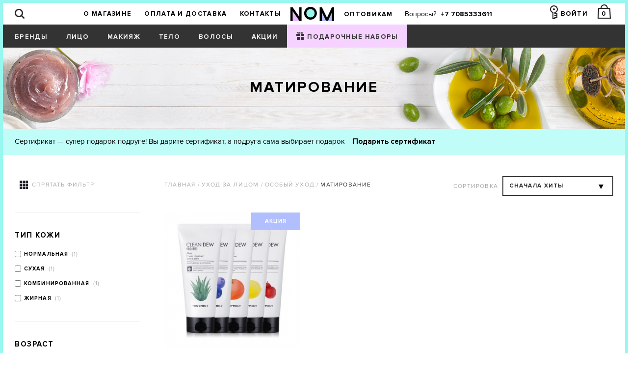

--- FILE ---
content_type: text/html; charset=UTF-8
request_url: http://nomnomshop.kz/matirovanie/130.html
body_size: 13429
content:
<!DOCTYPE html>
<html lang="ru">
<head>
<!--    <meta name="viewport" content="width=device-width,initial-scale=1,maximum-scale=1,user-scalable=no">-->
    <meta name="description" content="Магазин NomNom — корейская косметика известных брендов в Алматы. Низкие цены на корейскую косметику, широкий выбор, быстрая доставка по всему Казахстану.Тел: 8-727-354-66-46" />
<meta name="keywords" content="корейская косметика +для зрелой кожи, корейская косметика +для лица, корейская косметика +для проблемной кожи, корейская косметика +от черных точек, корейская косметика маски -лицо, корейская косметика уход +за лицом, корейская лечебная косметика, маска +для лица корейская косметика, пудра корейская косметика" />
<meta http-equiv="Content-Type" content="text/html; charset=utf-8" />
<link rel="stylesheet" type="text/css" href="/assets/8c67c7cd/css/tooltipster.css" />
<link rel="stylesheet" type="text/css" href="/assets/883ea64f/tooltipster-punk.css" />
<link rel="stylesheet" type="text/css" href="/css/style.css?v=4" />
<link rel="stylesheet" type="text/css" href="/css/dlc_4.08.16.css?v=4" />
<link rel="stylesheet" type="text/css" href="/css/dlc_17.02.2017.css?v=4" />
<link rel="stylesheet" type="text/css" href="/css/owl.carousel.min.css" />
<link rel="stylesheet" type="text/css" href="/css/correct.css?v=4" />
<link rel="stylesheet" type="text/css" href="/assets/ceb45d90/css/auth.css" />
<script type="text/javascript" src="/assets/d904a992/jquery-latest.js"></script>
<script type="text/javascript" src="/js/forms/chosen.jquery.min.js"></script>
<script type="text/javascript" src="/js/forms/jquery.placeholder.js"></script>
<script type="text/javascript" src="/js/function.js?v=4"></script>
<script type="text/javascript" src="/js/fix.js?v=4"></script>
<script type="text/javascript" src="/js/pop-up/pop_up.js?v=4"></script>
<script type="text/javascript" src="/js/animations/cart.js?v=4"></script>
<script type="text/javascript" src="/js//animations/jquery.mCustomScrollbar.concat.min.js"></script>
<script type="text/javascript" src="/assets/879f8181/jquery.maskedinput.min.js"></script>
<script type="text/javascript" src="/assets/c298ab8d/js/jquery.form.min.js"></script>
<script type="text/javascript" src="/assets/8c67c7cd/js/jquery.tooltipster.min.js"></script>
<script type="text/javascript">
/*<![CDATA[*/
;(function($){var ieVer=navigator.userAgent.match(/MSIE (\d+\.\d+);/);ieVer=ieVer&&ieVer[1]?new Number(ieVer):null;var cont=ieVer&&ieVer<7.1?document.createElement("div"):null,excludePattern=null,includePattern=null,mergeIfXhr=0,resMap2Request=function(url){if (!url.match(/\?/))url += "?";return url + "&nlsc_map=" + $.nlsc.smap();};;if(!$.nlsc)$.nlsc={resMap:{}};$.nlsc.normUrl=function(url){if(!url)return null;if(cont){cont.innerHTML='<a href="'+url+'"></a>';url=cont.firstChild.href}if(excludePattern&& url.match(excludePattern))return null;if(includePattern&&!url.match(includePattern))return null;return url.replace(/\?*&*(_=\d+)?&*$/g,"")};$.nlsc.h=function(s){var h=0,i;for(i=0;i<s.length;i++)h=(h<<5)-h+s.charCodeAt(i)&1073741823;return""+h};$.nlsc.fetchMap=function(){for(var url,i=0,res=$(document).find("script[src]");i<res.length;i++)if(url=this.normUrl(res[i].src?res[i].src:res[i].href))this.resMap[url]={h:$.nlsc.h(url),d:1}};$.nlsc.smap=function(){var s="[";for(var url in this.resMap)s+='"'+this.resMap[url].h+ '",';return s.replace(/,$/,"")+"]"};var c={global:true,beforeSend:function(xhr,opt){if(!$.nlsc.fetched){$.nlsc.fetched=1;$.nlsc.fetchMap()}if(opt.dataType!="script"){if(mergeIfXhr)opt.url=resMap2Request(opt.url);return true}var url=$.nlsc.normUrl(opt.url);if(!url)return true;if(opt.converters&&opt.converters["text script"]){var saveConv=opt.converters["text script"];opt.converters["text script"]=function(){if(!$.nlsc.resMap[url].d){$.nlsc.resMap[url].d=1;saveConv.apply(window,arguments)}}}var r=$.nlsc.resMap[url]; if(r){if(r.d)return false}else $.nlsc.resMap[url]={h:$.nlsc.h(url),d:0};return true}};if(ieVer)c.dataFilter=function(data,type){if(type&&(type!="html"&&type!="text"))return data;return data.replace(/(<script[^>]+)defer(=[^\s>]*)?/ig,"$1")};$.ajaxSetup(c)})(jQuery);
/*]]>*/
</script>
<title>Матирование</title>
        <meta charset="utf-8">
    <link rel="apple-touch-icon" href="/images/icons/ios/apple-touch-icon-precomposed.png">
    <link rel="apple-touch-icon" sizes="76x76" href="/images/icons/ios/apple-touch-icon-72x72-precomposed.png">
        <!--	<meta name="viewport" content="width=device-width,initial-scale=1,maximum-scale=1,user-scalable=no">-->
    <link rel="icon" href="/favicon.ico?t=1" type="image/x-icon">
    <link rel="shortcut icon" href="/favicon.ico?t=1" type="image/x-icon">
    <!--[if lt IE 9]>
    <script src="/js/ie/html5.js"></script>
    <script src="/js/ie/selectivizr-min.js"></script>
    <script src="/js/ie/respond.min.js"></script>
    <link rel="stylesheet" href="/css/ie/ie_fix.css" />
    <![endif]-->
        <script src="/js/pop-up/winmod.jquery.js"></script>
    <script src="/js/animations/owl.carousel.min.js"></script>
    <script src="/js/correct.js"></script>
    <script>
        (function () {
            var _fbq = window._fbq || (window._fbq = []);
            if (!_fbq.loaded) {
                var fbds = document.createElement('script');
                fbds.async = true;
                fbds.src = '//connect.facebook.net/en_US/fbds.js';
                var s = document.getElementsByTagName('script')[0];
                s.parentNode.insertBefore(fbds, s);
                _fbq.loaded = true;
            }
//            snowStorm.zIndex = 999;
//            snowStorm.snowColor = '#b0beff';
        })();
    </script>
    <script type="text/javascript">
//        window.onload=function(){snow(1);}

        function snow(id){
            var png_sh=Math.floor(Math.random()*5)+1;
            var pos_x=Math.floor(Math.random()*98)+1;
            var step=Math.floor(Math.random()*30)-15;

            var end_x=pos_x+step;
            var img="<img id='snow_" + id + "' style='left:" + pos_x + "%;top:-10%;position:fixed;z-index:99;' src='/images/valentine/flake"+png_sh+".gif'>";
            $("#snow").append(img);
            move_show(id,end_x);
            id++;
            setTimeout("snow("+id+");",3000);
        }
        function move_show(id,end_x){
            $("#snow_"+id).animate({top:"120%",left:""+end_x+"%"},20000,function(){
                $("#snow_"+id).empty().remove();
            });
        }
    </script>
</head>
<body>
<div id="snow"></div>
<div id="cartWindow" class="window">
    <script type="text/javascript">
    $(function () {
        $("#cartWindow .cartScrollWrapper").mCustomScrollbar({
            scrollInertia: 0,
            theme: "3d-dark"
        });
    });
</script>
<div class="cartTitleLine">
    <div class="clickFunc" onclick="close_cart();"></div>
    Корзина
</div>
                <div class="oneLine">ваша корзина пуста</div>
    </div>
<div id="loader">
    <img src="/assets/57c725a6/img/ajax-loader.gif">
</div>
<div id="send_form_success" class="popup">
    <div class="popupClose" onclick="close_pop_up('#send_form_success');">Закрыть</div>
    <div class="textInterface text">
    </div>
</div>
<div id="one" class="popup">
    <div class="popupClose" onclick="close_pop_up('#one');"></div>
</div>
<div id="overlay"></div>
<div id="overlay__cart"></div><div id="pp"></div>
<div class="device__header">
    <div class="__menu__icon"></div>
    <a class="__logotype" href="/">
        <img src="/images/device/logotype.png" alt="">
    </a>
    <div class="__wrapper__right">
        <div class="__search"></div>
                <div class="__basket">
            <span class="small_basket_count">0</span>
        </div>
    </div>
    </div>
<div class="device__search">
    <form id="topdeviceSearch" action="/search.html">
        <div class="stringElement">
            <input type="text" name="query" placeholder="Я ищу" required="true" />
            <button class="goSearch" type="submit"></button>
        </div>
    </form>
</div>
<div class="device__menu">
    <ul class="__menu__general">
                        <li  >
                        <a href="/brands.html">Бренды</a>
                    </li><li data-device-menu="2" >
                        <a href="/uhod_za_licom/141.html">Лицо</a>
                    </li><li data-device-menu="6" >
                        <a href="/makiyazh/1.html">Макияж</a>
                    </li><li data-device-menu="7" >
                        <a href="/uhod_za_telom/30.html">Тело</a>
                    </li><li data-device-menu="8" >
                        <a href="/uhod_za_volosami/46.html">Волосы</a>
                    </li><li data-device-menu="10" >
                        <a href="/akcii/151.html">Акции</a>
                    </li><li data-device-menu="11" >
                        <a href="/podarochnye_nabory/163.html">Подарочные наборы</a>
                    </li>    </ul>
            <ul class="__menu__auth">
            <li data-winopen="login">Войти</li>
            <li data-winopen="register">Зарегистрироваться</li>
        </ul>
        <div class="__menu__wrapper__border">
        <div class="btn__questions">
            <span>Вопросы? +7 7085333611</span>
        </div>
    </div>
    <ul class="__menu__last">
        <li>
            <a href="/delivery.html">ГДЕ МОЙ ЗАКАЗ?</a>
        </li>
        <li>
            <a href="/delivery.html">РАСЧЕТ ДОСТАВКИ</a>
        </li>
        <li>
            <a href="/delivery.html">СПОСОБЫ ОПЛАТЫ</a>
        </li>
    </ul>
</div>
<div class="device__submenu" data-device-submenu="2">
        <ul class="__menu__submenu">
            <li data-device-submenu="close">
                <span>Назад</span>
            </li>
            <li><a href="/osnovnoy_uhod/18.html">Основной уход</a><i class="sub__switcher"></i><ul class="__drop"><li><a href="/krem/49.html">Крем</a></li><li><a href="/tonik_toner_loson/53.html">Тоник, тонер, лосьон</a></li><li><a href="/maski/142.html">Маски</a></li><li><a href="/syvorotka_serum/35.html">Сыворотка, Серум</a></li><li><a href="/essenciya/59.html">Эссенция</a></li><li><a href="/emulsiya/73.html">Эмульсия</a></li><li><a href="/sprey_mist/92.html">Спрей, мист</a></li><li><a href="/uhod_za_kozhey_vokrug_glaz/66.html">Уход за кожей вокруг глаз</a></li><li><a href="/gel_maslo/150.html">Гель, масло</a></li><li><a href="/zaschita_ot_solnca/200.html">Защита от солнца</a></li></ul></li><li><a href="/osobyy_uhod/124.html">Особый уход</a><i class="sub__switcher"></i><ul class="__drop"><li><a href="/uvlazhnenie/128.html">Увлажнение</a></li><li><a href="/pitanie_i_vosstanovlenie/129.html">Питание и восстановление</a></li><li><a href="/matirovanie/130.html">Матирование</a></li><li><a href="/suzhenie_i_ochischenie_por/131.html">Сужение и очищение пор</a></li><li><a href="/problemnaya_kozha_nesovershenstva/132.html">Проблемная кожа, несовершенства</a></li><li><a href="/antivozrastnye_sredstva/133.html">Антивозрастные средства</a></li></ul></li><li><a href="/ochischenie_umyvanie/32.html">Очищение, умывание</a><i class="sub__switcher"></i><ul class="__drop"><li><a href="/penka_dlya_umyvaniya/33.html">Пенка для умывания</a></li><li><a href="/ochischayuschiy_krem/60.html">Очищающий крем</a></li><li><a href="/piling/90.html">Пилинг</a></li><li><a href="/skrab/86.html">Скраб</a></li><li><a href="/snyatie_makiyazha/67.html">Снятие макияжа</a></li><li><a href="/gidrofilnoe_maslo/91.html">Гидрофильное масло</a></li></ul></li>
        </ul>
    </div><div class="device__submenu" data-device-submenu="6">
        <ul class="__menu__submenu">
            <li data-device-submenu="close">
                <span>Назад</span>
            </li>
            <li><a href="/lico/27.html">Лицо</a><i class="sub__switcher"></i><ul class="__drop"><li><a href="/bb_krem/22.html">ББ крем</a></li><li><a href="/ss_krem/79.html">СС крем</a></li><li><a href="/tonalnaya_osnova/99.html">Тональная основа</a></li><li><a href="/pudra/51.html">Пудра</a></li><li><a href="/praymer/28.html">Праймер</a></li></ul></li><li><a href="/guby/69.html">Губы</a><i class="sub__switcher"></i><ul class="__drop"><li><a href="/balzam/71.html">Бальзам</a></li></ul></li>
        </ul>
    </div><div class="device__submenu" data-device-submenu="7">
        <ul class="__menu__submenu">
            <li data-device-submenu="close">
                <span>Назад</span>
            </li>
            <li><a href="/dlya_tela/62.html">Для тела</a><i class="sub__switcher"></i><ul class="__drop"><li><a href="/krem_loson_muss/98.html">Крем, лосьон, мусс</a></li></ul></li><li><a href="/dlya_ruk/101.html">Для рук</a><i class="sub__switcher"></i><ul class="__drop"><li><a href="/krem/68.html">Крем</a></li></ul></li>
        </ul>
    </div><div class="device__submenu" data-device-submenu="8">
        <ul class="__menu__submenu">
            <li data-device-submenu="close">
                <span>Назад</span>
            </li>
            <li><a href="/shampun/97.html">Шампунь</a></li><li><a href="/kondicioner/77.html">Кондиционер</a></li><li><a href="/dopolnitelnyy_uhod/47.html">Дополнительный уход</a></li>
        </ul>
    </div><div class="device__submenu" data-device-submenu="10">
        <ul class="__menu__submenu">
            <li data-device-submenu="close">
                <span>Назад</span>
            </li>
            <li><a href="/skidki_do_50/149.html">Скидки до 50%</a></li>
        </ul>
    </div><div class="device__submenu" data-device-submenu="11">
        <ul class="__menu__submenu">
            <li data-device-submenu="close">
                <span>Назад</span>
            </li>
            <li><a href="/podarochnye_nabory/171.html">Подарочные наборы</a></li><li><a href="/podarochnye_sertifikaty/170.html">Подарочные сертификаты</a></li><li><a href="/trevel_nabory/201.html">Тревел наборы</a></li>
        </ul>
    </div><div id="global">
        <div id="idEmpty"></div>
    <header>
        <div class="topMenuCont inner move">
            <div class="topMenuSubcont">
                <div class="topSearch">
                    <div class="titleSearch">
                        <span class="textHide">Поиск</span>
                    </div>
                    <form id="topSearch" action="/search.html">
                        <div class="stringElement">
                            <input type="text" name="query" placeholder="Я ищу" required="true" />
                            <button class="goSearch" type="submit"></button>
                            <div class="btnInputClose"></div>
                        </div>
                    </form>
                                    </div>
                <script type="text/javascript">
                    $(function () {
                        $('#topSearch').submit(function () {
                            if ($.trim($('input[name="query"]', '#topSearch').val()) == '') {
                                return false;
                            }
                        });
                        var statusPanel = false;
                        $('.titleSearch').on('click', function () {
                            $('.topSearch').addClass('active');
                            $('.topSearch .__search__panel').show(300);
                            $('.titleSearch').css('display', 'none');
                            var statusPanel = true;
                            $(document).on('click', function (e) {
                                if (!statusPanel && $(e.target).closest('#topSearch').length == 0) {
                                    $('.topSearch').removeClass('active');
                                    $('.topSearch .__search__panel').hide(300);
                                    $(document).off('click');
                                    setTimeout(function () {
                                        $('.titleSearch').css('display', 'block');
                                    }, 500);
                                }
                                if (!$('.topSearch').hasClass('active')) {
                                    $(document).off('click');
                                }
                                statusPanel = false;
                            });
                            $('#topSearch').on('click', '.btnInputClose', function () {
                                $('.topSearch').removeClass('active');
                                $('.topSearch .__search__panel').hide(300);
                                $('#topSearch').off('click', '.btnInputClose');
                                statusPanel = false;
                                setTimeout(function () {
                                    $('.titleSearch').css('display', 'block');
                                }, 500);
                            });
                        });
                    });
                </script>
                <div class="topRightBlock">
                                        <div class="topEnter">
                                                    <div class="topEnterWrapper" data-winopen="login">
                                <span class="textHide">Войти</span>
                            </div>
                                            </div>
                    <div class="topCart" onclick="show_cart();">
                        <div class="topCartWrapper">
                            <div class="numCart small_basket_count" id="numCart">0</div>
                            <div class="textHide">Корзина</div>
                        </div>
                    </div>
                </div>
                <div class="activeTopMenu">
                    <div class="logotype">
                        <a href="/">
                            <img src="/images/logotype.png" alt="Nom Nom" />
<!--                            <img src="/images/new_year/logotype.png" alt="Nom Nom" />-->
                        </a>
                    </div>
                    <div class="wrapper">
                        <ul class="topMenu">
                                                                                                                                <li  >
                                        <a href="/about.html">О магазине</a>                                    </li>
                                                                    <li  >
                                        <a href="/delivery.html">Оплата и доставка</a>                                    </li>
                                                                    <li  >
                                        <a href="/page.html?id=2">Контакты</a>                                    </li>
                                                                                        </ul>
                        <div class="callUsBlock">
                            <a class="dlc__partners" href="/page.html?id=16">Оптовикам</a>
                            <span class="textHide">Вопросы?</span>
                            <strong>
                                +7 7085333611                            </strong>
                                                    </div>
                    </div>
                </div>
            </div>
            <nav>
                                                    <div class="navMenuCont">
                        <div class="navMenuSubcont">
                                                                                            <ul class="varMenu">
                                                                            <li><a href="/brands.html">Бренды</a></li>                                                                            <li class="dropmenu"><a href="/uhod_za_licom/141.html">Лицо</a><ul class="submenu"><li><div class="cTitle"><a href="/osnovnoy_uhod/18.html">Основной уход</a></div><ul class="blockList"><li><a href="/krem/49.html">Крем</a></li><li><a href="/tonik_toner_loson/53.html">Тоник, тонер, лосьон</a></li><li><a href="/maski/142.html">Маски</a></li><li><a href="/syvorotka_serum/35.html">Сыворотка, Серум</a></li><li><a href="/essenciya/59.html">Эссенция</a></li><li><a href="/emulsiya/73.html">Эмульсия</a></li><li><a href="/sprey_mist/92.html">Спрей, мист</a></li><li><a href="/uhod_za_kozhey_vokrug_glaz/66.html">Уход за кожей вокруг глаз</a></li><li><a href="/gel_maslo/150.html">Гель, масло</a></li><li><a href="/zaschita_ot_solnca/200.html">Защита от солнца</a></li></ul></li><li><div class="cTitle"><a href="/osobyy_uhod/124.html">Особый уход</a></div><ul class="blockList"><li><a href="/uvlazhnenie/128.html">Увлажнение</a></li><li><a href="/pitanie_i_vosstanovlenie/129.html">Питание и восстановление</a></li><li><a href="/matirovanie/130.html">Матирование</a></li><li><a href="/suzhenie_i_ochischenie_por/131.html">Сужение и очищение пор</a></li><li><a href="/problemnaya_kozha_nesovershenstva/132.html">Проблемная кожа, несовершенства</a></li><li><a href="/antivozrastnye_sredstva/133.html">Антивозрастные средства</a></li></ul></li><li><div class="cTitle"><a href="/ochischenie_umyvanie/32.html">Очищение, умывание</a></div><ul class="blockList"><li><a href="/penka_dlya_umyvaniya/33.html">Пенка для умывания</a></li><li><a href="/ochischayuschiy_krem/60.html">Очищающий крем</a></li><li><a href="/piling/90.html">Пилинг</a></li><li><a href="/skrab/86.html">Скраб</a></li><li><a href="/snyatie_makiyazha/67.html">Снятие макияжа</a></li><li><a href="/gidrofilnoe_maslo/91.html">Гидрофильное масло</a></li></ul></li></ul></li>                                                                            <li class="dropmenu"><a href="/makiyazh/1.html">Макияж</a><ul class="submenu"><li><div class="cTitle"><a href="/lico/27.html">Лицо</a></div><ul class="blockList"><li><a href="/bb_krem/22.html">ББ крем</a></li><li><a href="/ss_krem/79.html">СС крем</a></li><li><a href="/tonalnaya_osnova/99.html">Тональная основа</a></li><li><a href="/pudra/51.html">Пудра</a></li><li><a href="/praymer/28.html">Праймер</a></li></ul></li><li><div class="cTitle"><a href="/guby/69.html">Губы</a></div><ul class="blockList"><li><a href="/balzam/71.html">Бальзам</a></li></ul></li></ul></li>                                                                            <li class="dropmenu"><a href="/uhod_za_telom/30.html">Тело</a><ul class="submenu"><li><div class="cTitle"><a href="/dlya_tela/62.html">Для тела</a></div><ul class="blockList"><li><a href="/krem_loson_muss/98.html">Крем, лосьон, мусс</a></li></ul></li><li><div class="cTitle"><a href="/dlya_ruk/101.html">Для рук</a></div><ul class="blockList"><li><a href="/krem/68.html">Крем</a></li></ul></li></ul></li>                                                                            <li class="dropmenu"><a href="/uhod_za_volosami/46.html">Волосы</a><ul class="submenu"><li><div class="cTitle"><a href="/shampun/97.html">Шампунь</a></div><div class="cTitle"><a href="/kondicioner/77.html">Кондиционер</a></div><div class="cTitle"><a href="/dopolnitelnyy_uhod/47.html">Дополнительный уход</a></div></ul></li>                                                                                                                                                                                                                                    <li class="dropmenu"><a href="/akcii/151.html">Акции</a><ul class="submenu"><li><div class="cTitle"><a href="/skidki_do_50/149.html">Скидки до 50%</a></div></ul></li>                                                                            <li class="dropmenu __actions dlc"><a href="/podarochnye_nabory/163.html">Подарочные наборы</a><ul class="submenu"><li><div class="cTitle"><a href="/podarochnye_nabory/171.html">Подарочные наборы</a></div><div class="cTitle"><a href="/podarochnye_sertifikaty/170.html">Подарочные сертификаты</a></div><div class="cTitle"><a href="/trevel_nabory/201.html">Тревел наборы</a></div></ul></li>                                                                                                                                                </ul>
                                                        </div>
                    </div>
                            </nav>
        </div>
    </header>
    <div class="headCont" style="background-image:url(/uploads/category/54f94993b623f/54f94993b623f.jpg);"></div>
<div class="headTitleCont">
    <div class="headTitleSubcont">
        <span>Матирование</span>
    </div>
</div>
<div class="informLineCont">
    <div class="informLineSubcont">Сертификат — супер подарок подруге! Вы дарите сертификат, а подруга сама выбирает подарок
        <a href="/PayCertificate.html" target="_blank">Подарить сертификат</a>
    </div>
</div><div class="goodsCont">
    <div class="goodsSubcont">
        <div class="selectLine">
            <div class="switchFilter">
                <div class="btnFilter show active">Спрятать фильтр</div>
                <div class="btnFilter hide">Показать фильтр</div>
            </div>
            <div class="nextRight">
                <ul class="breadcrumbs">
                                <li itemscope="itemscope" itemtype="http://data-vocabulary.org/Breadcrumb">
                <a href="/" itemprop="url">
                    <span itemprop="title">Главная</span>
                    /
                </a>
            </li>
                                        <li itemscope="itemscope" itemtype="http://data-vocabulary.org/Breadcrumb">
                <a href="/uhod_za_licom/141.html" itemprop="url">
                    <span itemprop="title">Уход за лицом</span>
                    /
                </a>
            </li>
                                        <li itemscope="itemscope" itemtype="http://data-vocabulary.org/Breadcrumb">
                <a href="/osobyy_uhod/124.html" itemprop="url">
                    <span itemprop="title">Особый уход</span>
                    /
                </a>
            </li>
                                        <li itemscope="itemscope" itemtype="http://data-vocabulary.org/Breadcrumb">
                <span itemprop="title">Матирование</span>
            </li>
            </ul>                <form class="selectSort" action="/matirovanie/130.html">
                    <div class="stringElement">
                        <label>Сортировка</label>
                        <select data-placeholder="Сначала хиты" class="chosen-select-no-single" id="first" tabindex="9">
                            <option value="hit">Сначала хиты</option>
                            <option value="new">Сначала новинки</option>
                            <option value="asc_price">Сначала недорогие</option>
                            <option value="desc_price">Сначала дорогие</option>
                        </select>
                        <script>
                            $(function () {
                                $("#first").chosen({disable_search_threshold: 10});
                            });
                        </script>
                    </div>
                </form>
            </div>
        </div>
        <div class="listGoodsPosition">
            <div class="device__filter__close"></div>
            <div class="filterInterface">
                                    <span class="device__filter__close"></span>
<form action="/matirovanie/130.html" id="filter_form">
    <input type="hidden" name="order" value="hit">
                                                    <div class="filterElement">
                <div class="filterTitle">Тип кожи</div>
                <ul class="filterList">
                                                                                                                                <li>
                                    <input type="checkbox" name="filters[12][]" id="q121" value="Нормальная"  />
                                    <label for="q121">Нормальная</label>
                                    <span class="comment">(1)</span>
                                </li>
                                                                                                                                                                                                            <li>
                                    <input type="checkbox" name="filters[12][]" id="q122" value="Сухая"  />
                                    <label for="q122">Сухая</label>
                                    <span class="comment">(1)</span>
                                </li>
                                                                                                                                                                                                            <li>
                                    <input type="checkbox" name="filters[12][]" id="q123" value="Комбинированная"  />
                                    <label for="q123">Комбинированная</label>
                                    <span class="comment">(1)</span>
                                </li>
                                                                                                                                                                                                            <li>
                                    <input type="checkbox" name="filters[12][]" id="q124" value="Жирная"  />
                                    <label for="q124">Жирная</label>
                                    <span class="comment">(1)</span>
                                </li>
                                                                                                                </ul>
            </div>
                                            <div class="filterElement">
                <div class="filterTitle">Возраст</div>
                <ul class="filterList">
                                                                                                                                <li>
                                    <input type="checkbox" name="filters[1][]" id="q15" value="до 25 лет"  />
                                    <label for="q15">до 25 лет</label>
                                    <span class="comment">(1)</span>
                                </li>
                                                                                                                                                                                                            <li>
                                    <input type="checkbox" name="filters[1][]" id="q16" value="от 25 до 35 лет"  />
                                    <label for="q16">от 25 до 35 лет</label>
                                    <span class="comment">(1)</span>
                                </li>
                                                                                                                                                                                                            <li>
                                    <input type="checkbox" name="filters[1][]" id="q17" value="от 35 лет до 40 лет"  />
                                    <label for="q17">от 35 лет до 40 лет</label>
                                    <span class="comment">(1)</span>
                                </li>
                                                                                                                                                                                                            <li>
                                    <input type="checkbox" name="filters[1][]" id="q18" value="от 40 лет"  />
                                    <label for="q18">от 40 лет</label>
                                    <span class="comment">(1)</span>
                                </li>
                                                                                                                </ul>
            </div>
                                            <div class="filterElement">
                <div class="filterTitle">Тип продукта</div>
                <ul class="filterList">
                                                                                                                                <li>
                                    <input type="checkbox" name="filters[30][]" id="q309" value="Пенка "  />
                                    <label for="q309">Пенка </label>
                                    <span class="comment">(1)</span>
                                </li>
                                                                                                                </ul>
            </div>
                <div class="filterElement">
        <div class="filterTitle">цена</div>
                <ul class="filterList">
                                                                                                <li>
                        <input type="checkbox" id="price1" name="price[]" value="1500-4500" />
                                                    <label for="price1">1500 - 4500</label>
                            <span class="tenge">a</span>
                                                <span class="comment">(1)</span>
                    </li>
                                                                                                                        </ul>
    </div>
                    <div class="filterElement">
            <div class="filterTitle">Бренд</div>
            <div class="filterList">
                <select data-placeholder="Все бренды" style="min-width: 226px;" class="chosen-select-no-single" id="brands_select" tabindex="9" name="brand_filter">
                    <option value="">Все бренды</option>
                                            <option value="2"  >Tony Moly</option>
                                    </select>
                <script>
                    $(function () {
                        $("#brands_select").chosen({disable_search_threshold: 1000});
                    });
                </script>
            </div>
        </div>
    </form>
<script type="text/javascript">
    $(function () {
        var send_filter = true;
        var target_object;
        $('#filter_form').on('change', 'input,select', function () {
            target_object = $(this);
            ajax_load_items()
        }).on('click', '.items_counts', function (e) {
            e.preventDefault();
            send_filter = true;
            ajax_load_items();
        });
        function ajax_load_items() {
            $form_array = $('#filter_form').serializeArray();
            $('.items_counts').remove();
            if ($(target_object).is('input') && $(target_object).prop('checked') && !send_filter) {
                $form_array.push({name: 'count', value: 1});
            } else {
                $('#loader').show();
            }
            $.ajax({
                url: $('#filter_form').attr('action'),
                cache: true,
                data: $form_array,
                type: 'GET',
                dataType: 'JSON',
                success: function (data) {
                    if (typeof data.count_items != 'undefined') {
                        $(target_object).parents('li').append('<a href="#" class="helper items_counts">' + data.count_items + '</a>');
                    } else {
                        send_filter = false;
                        $('#loader').hide();
                        $('.goodsBlock').remove();
                        if (typeof data.items != 'undefined') {
                            $('.listGoods').prepend(data.items)
                        }
                        if (typeof data.filters != 'undefined') {
                            $('.filterInterface').html(data.filters)
                        }
                        if (typeof data.url != 'undefined') {
                            $('#load_page').show();
                            $('a', '#load_page').attr('href', data.url);
                            if (typeof data.url_text != 'undefined') {
                                $('a', '#load_page').html(data.url_text)
                            }
//							$('.selectSort').attr('action', $(this).attr('href'));
                        } else {
                            $('#load_page').hide()
                        }
                    }
                },
                error: function () {
                    $('#loader').hide();
                }
            });
        }

        $('#all_cats_filter').on('click', 'a', function (e) {
            e.preventDefault();
            $('#loader').show();
            var url = $(this).attr('href');
//			if($(this).parent('a')){
//				 url = $(this).parent('a').attr('href');
//			}else{
//				 url = $('#filter_form').attr('action');
//			}
            $.ajax({
                url: url,
                cache: false,
                type: 'GET',
                dataType: 'JSON',
                success: function (data) {
                    $('#loader').hide();
                    $('.goodsBlock').remove();
                    if (typeof data.items != 'undefined') {
                        $('.listGoods').prepend(data.items)
                    }
                    if (typeof data.filters != 'undefined') {
                        $('.filterInterface').html(data.filters)
                    }
                    if (typeof data.url != 'undefined') {
                        $('#load_page').show();
                        $('a', '#load_page').attr('href', data.url);
                        if (typeof data.url_text != 'undefined') {
                            $('a', '#load_page').html(data.url_text)
                        }
                        $('.selectSort').attr('action', $(this).attr('href'));
                    } else {
                        $('#load_page').hide()
                    }
                },
                error: function () {
                    $('#loader').hide();
                }
            });
        })
    })
</script>                            </div>
            <div class="goodsInterface listGoods">
                                    <div class="goodsBlock">
    <a href="/penka_dlya_umyvaniya/Tony_Moly_Clean_Dew_Foam_Cleanser/262.html" class="imagePosition">
        <div class="imgShadow"></div>
        <div class="stickerPosition">
                                                    <div class="sticker discount">акция</div>
                    </div>
        <img src="/uploads/cache/305x305_5a7ac7067d8ea.jpg" alt="Tony Moly Clean Dew Foam Cleanser" />
    </a>
    <div class="firmPosition">Tony Moly</div>
            <div class="descPosition">Пенка для умывания</div>
        <div class="namePosition">
        <a href="/penka_dlya_umyvaniya/Tony_Moly_Clean_Dew_Foam_Cleanser/262.html">Tony Moly Clean Dew Foam Cleanser</a>
    </div>
    <div class="pricePosition">
                    <span class="old">2200</span>&ensp;
                            <span class="current">1800                <span class="tenge">a</span>
            </span>
            </div>
    <div class="inCart">
        <span class="btnInCart sel add_Cart " data-id="262"> В корзину</span>
    </div>
</div>                                <div class="clear"></div>
                                <div class="btnMore" id="load_page" style="display: none">
                    <a href="/matirovanie/130.html?offset=1">
                        показать еще товары (0)
                    </a>
                </div>
            </div>
        </div>
    </div>
</div>
<script type="text/javascript">
    $(function () {
        $('#first').on('change', function () {
            $('#loader').show();
            var data_in = $('#filter_form').serializeArray();
            if (data_in) {
                $.each(data_in, function (i, field) {
                    if (field.name == 'order') {
                        delete data_in[i];
                    }
                });
                data_in.push({name: 'order', value: $(this).val()});
                data_in.push({name: 'new_order', value: 1});
            } else {
                data_in.push({name: 'order', value: $(this).val()});
                data_in.push({name: 'new_order', value: 1});
            }
            $('input[name="order"]', '#filter_form').val($(this).val());
            $.ajax({
                url: $('.selectSort').attr('action'),
                data: data_in,
                cache: true,
                type: 'GET',
                dataType: 'JSON',
                success: function (data) {
                    $('#loader').hide();
                    $('.goodsBlock').remove();
                    if (typeof data.items != 'undefined') {
                        $('.listGoods').prepend(data.items)
                    }
                    if (typeof data.url != 'undefined') {
                        $('#load_page').show();
                        $('a', '#load_page').attr('href', data.url);
                        if (typeof data.url_text != 'undefined') {
                            $('a', '#load_page').html(data.url_text)
                        }
                    } else {
                        $('#load_page').hide()
                    }
                },
                error: function () {
                    $('#loader').hide();
                }
            });
        });
        var nex_page = true;
        $('#load_page').on('click', 'a', function (e) {
            e.preventDefault();
            if (nex_page) {
                nex_page = false;
                next_page($(this).attr('href'))
            }
        }).on('click', function () {
            if (nex_page) {
                nex_page = false;
                next_page($('a', '#load_page').attr('href'));
            }
        });
        function next_page($url) {
            $('.selectSort').attr('action', $url);
            $('#loader').show();
            $.ajax({
                url: $url,
                data: $('#filter_form').serialize(),
                cache: false,
                type: 'GET',
                dataType: 'JSON',
                success: function (data) {
                    nex_page = true;
                    $('#loader').hide();
                    if (typeof data.items != 'undefined') {
                        $('.goodsBlock:last').after(data.items)
                    }
                    if (typeof data.url != 'undefined') {
                        $('#load_page').show();
                        $('a', '#load_page').attr('href', data.url);
                        if (typeof data.url_text != 'undefined') {
                            $('a', '#load_page').html(data.url_text)
                        }
                    } else {
                        $('#load_page').hide()
                    }
                },
                error: function () {
                    nex_page = true;
                    $('#loader').hide();
                }
            });
        }
    })
</script>
    <div id="preFooter"></div>
</div>
<footer>
        <div class="footerCont">
        <div class="footerSubcont">
            <div class="footerBlock">
                <div class="copyrightText">© 2013-2026 NomNomShop.</div>
                <ul class="miniSocial">
                                            <li>
                            <a href="http://vk.com/nomnomshopkz" target="_blank">
                                <img src="/images/ico/ico_vkontakte.png" alt="" />
                            </a>
                        </li>
                                                                <li>
                            <a href="https://www.facebook.com/nomnomshopkz" target="_blank">
                                <img src="/images/ico/ico_facebook.png" alt="" />
                            </a>
                        </li>
                                                                <li>
                            <a href="https://twitter.com/Nomnomshopkz" target="_blank">
                                <img src="/images/ico/ico_twitter.png" alt="" />
                            </a>
                        </li>
                                                                <li>
                            <a href="https://instagram.com/nomnomshopkz/" target="_blank">
                                <img src="/images/ico/ico_instagramm.png" alt="" />
                            </a>
                        </li>
                                    </ul>
                <a href="http://instinct.kz/" class="developerGroup" target="_blank">Создание сайта -
                    <span>Instinct</span>
                </a>
            </div>
                                        <div class="footerBlock">
                    <div class="cTitle">
                        <a href="/catalog.html">Товары</a>                    </div>
                                                                <ul class="blockList">
                                                            <li>
                                    <a href="/uhod_za_licom/141.html">Уход за лицом</a>                                </li>
                                                            <li>
                                    <a href="/makiyazh/1.html">Макияж</a>                                </li>
                                                            <li>
                                    <a href="/uhod_za_telom/30.html">Уход за телом</a>                                </li>
                                                            <li>
                                    <a href="/uhod_za_volosami/46.html">Уход за волосами</a>                                </li>
                                                            <li>
                                    <a href="/aksessuary/23.html">Аксессуары</a>                                </li>
                                                    </ul>
                                    </div>
                            <div class="footerBlock">
                    <div class="cTitle">
                        <a href="/page.html?id=1">Компания</a>                    </div>
                                                                <ul class="blockList">
                                                            <li>
                                    <a href="/about.html">О компании</a>                                </li>
                                                            <li>
                                    <a href="/certificates.html">Сертификаты</a>                                </li>
                                                            <li>
                                    <a href="/page.html?id=16">Оптовикам</a>                                </li>
                                                            <li>
                                    <a href="/blog.html">Блог</a>                                </li>
                                                            <li>
                                    <a href="/page.html?id=8">Наши реквизиты</a>                                </li>
                                                            <li>
                                    <a href="/page.html?id=9">Политика конфиденциальности </a>                                </li>
                                                            <li>
                                    <a href="/page.html?id=2">Контактная информация</a>                                </li>
                                                    </ul>
                                    </div>
                            <div class="footerBlock">
                    <div class="cTitle">
                        <a href="/delivery.html">Заказ и доставка</a>                    </div>
                                                                <ul class="blockList">
                                                            <li>
                                    <a href="/page.html?id=12">Как сделать заказ</a>                                </li>
                                                            <li>
                                    <a href="/delivery.html">Способы оплаты</a>                                </li>
                                                            <li>
                                    <a href="/page.html?id=10">Доставка и оплата</a>                                </li>
                                                            <li>
                                    <a href="/page.html?id=11">Возврат</a>                                </li>
                                                            <li>
                                    <a href="/page.html?id=5">Условия заказа</a>                                </li>
                                                    </ul>
                                    </div>
                    </div>
    </div>
</footer>
<div class="overlayWinmod">
                    <div class="window" data-winmod="login">
    <div class="window__close" data-winclose="login">Закрыть</div>
    <div class="window__title">Вход для покупателей</div>
    <div class="window__login">
        <div class="column__social">
            <div class="__title">Вход без регистрации через соцсети</div>
            <div class="__description">Откроется окно авторизации, после этого вас автоматически вернут в наш магазин</div>
            <div class="__wrapper__social">
                <ul>
	<li class="_vkontakte"><a href="/Services/login/service/vkontakte"></a></li><li class="_facebook"><a href="/Services/login/service/facebook"></a></li></ul>
                            </div>
        </div>
        <div class="column__form">
            <div class="__title">Войти, используя логин и пароль</div>
                        <form class="js_form pop-upps form__window" data-tooltipster="true" action="/SendForm.html" method="post">            <input type="hidden" value="LoginForm" name="model" id="model" />            <div class="string">
                <label for="LoginForm_login">Логин</label>
                <div class="__wrapper__information">
                    <input name="LoginForm[login]" id="LoginForm_login" type="text" maxlength="100" />                </div>
            </div>
            <div class="string">
                <label for="LoginForm_password">Пароль</label>
                <div class="__wrapper__information">
                    <input name="LoginForm[password]" id="LoginForm_password" type="password" maxlength="100" />                    <a class="__information" data-winopen="lostpassword" href="/recoveryPassword.html">Забыли?</a>
                </div>
            </div>
            <div class="string">
                <div class="__wrapper__information">
                    <button class="btn__aqua send_form_btn">Войти</button>
                    <div class="__information" data-winopen="register">Зарегистрироваться</div>
                </div>
            </div>
            </form>        </div>
    </div>
</div>
    <div class="window" data-winmod="register">
    <div class="window__close" data-winclose="register">Закрыть</div>
    <div class="window__title">Регистрация нового пользователя</div>
    <form class="js_form pop-upps form__window" data-tooltipster="true" action="/SendForm.html" method="post">    <input type="hidden" value="RegForm" name="model" id="model" />            <div class="string">
            <label for="RegForm_name">Имя</label>
            <input name="RegForm[name]" id="RegForm_name" type="text" />        </div>
            <div class="string">
            <label for="RegForm_login">E-Mail</label>
            <input name="RegForm[login]" id="RegForm_login" type="text" />        </div>
            <div class="string">
            <label for="RegForm_password1">Пароль</label>
            <input name="RegForm[password1]" id="RegForm_password1" type="text" maxlength="100" />        </div>
            <div class="string">
            <label for="RegForm_password2">Повторный пароль</label>
            <input name="RegForm[password2]" id="RegForm_password2" type="text" />        </div>
        <div class="string">
        <button class="btn__aqua send_form_btn">Регистрация</button>
    </div>
    </form></div>
    <div class="window" data-winmod="lostpassword">
    <div class="window__close" data-winclose="login">Закрыть</div>
    <div class="window__title">Восстановление пароля</div>
        <form class="js_form pop-upps form__window" data-tooltipster="true" action="/SendForm.html" method="post">    <input type="hidden" value="RecoveryForm" name="model" id="model" />    <div class="string">
        <label for="RecoveryForm_email">Ваш e-mail</label>
        <div class="__wrapper__information">
            <input name="RecoveryForm[email]" id="RecoveryForm_email" type="text" />        </div>
    </div>
    <div class="string">
        <button class="btn__aqua send_form_btn">Получить пароль</button>
    </div>
    </form></div>
<div class="window" data-winmod="information-pull">
    <div class="window__close" data-winclose="login">Закрыть</div>
    <div class="window__title">Уведомление</div>
    <div class="window__description">Мы переезжаем, все заказы поступившие в период с 17.02 по 20.02 будут обработаны 21.02. Приносим свои извинения за временные неудобства</div>
</div>
<script>
    $(function() {
//       $('.overlayWinmod').winmod('win_open', 'information-pull');
    });
</script></div>
<script type="text/javascript">
    var current_form = null;
    function showFormError(data) {
        $('[placeholder]').blur();
        $('#loader').hide();
        $('#send_form_success span').text('Произошла ошибка на строне сервера, пожалуйста обратитесь к администратору сайта!');
        open_pop_up({box: '#send_form_success', overlay: 'dont show overlay', center: 'center', position: 'fixed', top: '50%'});
    }
    function showFormSuccess(data) {
        $('[placeholder]').blur();
        $('#loader').hide();
        var $message = '';
        var i = 0;
        $('.error', current_form).removeClass('error');
        $('.warning', current_form).removeClass('warning');
        $('#Errors_All', current_form).hide();
//		$('span',current_form).text('');
        $tooltipster = $(current_form).data('tooltipster');
        if ($('.js_tooltipster').size() > 0) {
            $('.js_tooltipster').tooltipster('destroy').removeAttr('title').removeClass('js_tooltipster');
        }
        if (typeof data.success == 'undefined') {//ошибка заполения поля
            $.each(data, function (key, value) {
                if ($('#' + key, current_form).is('textarea')
                    || $('#' + key, current_form).is('input')
                    || $('#' + key, current_form).is('select')
                    || $('#' + key, current_form).is('div')
//					|| $('#'+key+'_chosen',current_form).is('div')
                ) {
                    if ($('#' + key, current_form).parent('div.stringElement').size() && false) {
                        $('#' + key, current_form).parent('div.stringElement').addClass('error');
                        $('#' + key, current_form).next('span').text(value);
                    } else {
                        $('#' + key, current_form).addClass('warning');
//						$('#'+key,current_form).addClass('warning');
                    }
                    var br = '',
                        str = '';
                    for (j in value) {
                        if (value.hasOwnProperty(j)) {
                            str += br + value[j];
                            br = "<br/>";
                        }
                    }
                    $message += str + "<br/>";
//					console.log($message);
                    if ($tooltipster) {
                        $('#' + key, current_form).addClass('js_tooltipster');
                        $('#' + key, current_form).attr('title', str);
//						$('#'+key+'_chosen',current_form).addClass('js_tooltipster');
//						$('#'+key+'_chosen',current_form).attr('title', str);
                    }
                    //$('#' + key).next('span.warning').show().text(str);//оно нужно если есть место справа, для вывода ошибок
                }
            });
            if ($('#Errors', current_form).size() && $message) {
                $('#Errors', current_form).html($message);
                $('#Errors_All', current_form).show()
            }
            if ($tooltipster) {
                $('.js_tooltipster').tooltipster({
                    trigger: 'hover',
                    position: 'bottom-left',
                    theme: 'tooltipster-punk'
                });
            }
            $('.js_captcha_image').trigger('click');
        } else {
            if (typeof data.action == 'undefined') {
                if (typeof data.url != 'undefined') {
                    location.href = data.url;
                    window.status = data.url;
                } else {
                    if (typeof data.java_scripts != 'undefined') {
                        eval(data.java_scripts);
                    }
                    current_form.resetForm();
                    $('[placeholder]').blur();
                    if (typeof data.body == 'undefined') {
                        $('#send_form_success')
                            .find('.text')
                            .html('');
                    } else {
                        $('#send_form_success')
                            .find('.text')
                            .html(data.body);
                    }
                    setTimeout(function () {
                        open_pop_up(
                            {
                                box: '#send_form_success',
                                overlay: 'show',
                                center: 'center',
                                position: 'fixed',
                                top: '50%'
                            }
                        );
                        close_pop_up('.popup-ajax', 'dont hide overlay');
                    }, 600);
                }
            } else {
                current_form.resetForm();
                $('[placeholder]').blur();
                if (data.action == 'review') {
                    $('.addReviews').css('display', 'block');
                    $('form.addReviews').css('display', 'none');
                }
                if (data.action == 'step_1') {
                    $('#cartWindow').html(data.cart_window);
                }
            }
            if (data.yametrika == 'fastOrderForm') {
                if (typeof Ya != 'undefined') {
                    eval("yaCounter" + Ya._metrika.counter._clickmap.counterId + ".reachGoal('FastOrderSent')");
                }
                return true;
            }
        }
    }
    $(function () {
//		$('.js_form')
//			.find('input,textarea')
//			.change(function () {
//				if ($.trim($(this).val()) != '') {
//					if ($(this).parent('div.form-elem').is('.form-elem')) {
//						$(this).parent('div.form-elem').removeClass('warning')
//					} else {
//						$(this).removeClass('warning')
//					}
////						$(this).next('span.warning').hide();
//				} else {
//					$(this).val('')
//				}
//			});
        $('.send_form_btn').click(function (e) {
            e.preventDefault();
            $('#loader').show();
            current_form = $(this).parents('form');
            current_form.find('[placeholder]').each(function () {
                var input = $(this);
                if (input.val() == input.attr('placeholder')) {
                    input.val('');
                }
            });
            current_form.ajaxSubmit({
                dataType: 'JSON',
                error: showFormError,
                success: showFormSuccess
            });
        });
        $('.ajax_form_').ajaxForm({
            dataType: 'JSON',
            error: showFormError,
            success: showFormSuccess
        });

    });
    $(function () {
        jQuery('body').on('click', '.add_Cart', function (event) {
            event.preventDefault();

            if ($(this).hasClass('btn-locked') == false || true) {
                show_cart();
                if ($(this).text() != '') {
                    $(this).text('В корзине');
                }
                var id = $(this).data('id');
                var count = 1;
                $.ajax({
                    url: '/cart.html?action=update',
                    type: 'GET',
                    dataType: 'JSON',
                    data: {id: id, count: count},
                    success: function (data) {
                        $('#cartWindow').html(data.cart_window);
                        $('#numCart').text(data.count);
                        $('.small_basket_count').text(data.count);
                        //                alert(data);
//						setTimeout(function() {
//							close_cart();
//						}, 1000);
                    },
                    error: function () {
//						setTimeout(function() {
//							close_cart();
//						}, 1000);
                    }
                });
            } else {
//				location.replace($('#cart a').attr('href'));
            }
        }).on('click', '.deleteGoods', function (event) {
            event.preventDefault();
            var id = $(this).data('id');
            var type = $(this).data('type');
            $.ajax({
                url: '/cart.html?action=delete',
                type: 'GET',
                dataType: 'JSON',
                data: {id: id, type: type},
                success: function (data) {
                    $('#cartWindow').html(data.cart_window);
                    $('#numCart').text(data.count);
                    $('.small_basket_count').text(data.count);
                },
                error: function () {
                }
            });
        }).on('click', '.__plus', function (e) {
            var fake_input = $(this).parents('.__numeric').find('.__count');
            var count_val = parseInt(fake_input.html());
            fake_input.html(count_val + 1);
            var id = $(fake_input).data('id');
            var type = 0;
            if ($(fake_input).data('type')) {
                type = $(fake_input).data('type');
            }
            update_small_cart(id, count_val + 1, type)
        }).on('click', '.__minus', function (e) {
            var fake_input = $(this).parents('.__numeric').find('.__count');
            var count_val = parseInt(fake_input.html());
            fake_input.html(count_val + 1);
            if (count_val - 1) {
                fake_input.html(count_val - 1);
                var id = $(fake_input).data('id');
                var type = 0;
                if ($(fake_input).data('type')) {
                    type = $(fake_input).data('type');
                }
                update_small_cart(id, count_val - 1, type)
            }
        })
    });
    function update_small_cart(id, count, type) {
        $.ajax({
            url: "/cart.html?action=update_cart",
            type: 'GET',
            dataType: 'JSON',
            data: {id: id, count: count, type: type},
            success: function (data) {
//                $('#cartWindow').html(data.cart_window);
//                $('#numCart').text(data.count);
                $('.small_basket_count').text(data.count);
                $('.basket_sum_full').html(data.full_price);
                            }
        });
    };
</script><script type="text/javascript">
    function returnStep(step) {
        if (step == 1) {
            $.ajax({
                url: '/cart.html',
                type: 'GET',
                data: {action: 'return'},
                dataType: 'JSON',
                success: function (data) {
                    if (typeof data.cart_window != 'undefined') {
                        $('#cartWindow').html(data.cart_window);
                    }
                }
            })
        } else {
            $.ajax({
                url: '/CheckCart.html',
                type: 'GET',
                data: {step: step - 1, ret: 1},
                dataType: 'JSON',
                success: function (data) {
                    if (typeof data.cart_window != 'undefined') {
                        $('#cartWindow').html(data.cart_window);
                    }
                }
            })
        }
    }
    $(function () {
        jQuery('body').on('click', '#checkCart', function (event) {
            if (typeof Ya != 'undefined') {
                eval("yaCounter" + Ya._metrika.counter._clickmap.counterId + ".reachGoal('Order')");
            }
//            event.preventDefault();
//            $.ajax({
//                url: '//',
//                type: 'GET',
//                dataType: 'JSON',
//                success: function (data) {
//                    if (typeof data.url != 'undefined') {
//                        location.href = data.url;
//                        window.status = data.url;
//                    } else {
//                        $('#cartWindow').html(data.cart_window);
//                    }
//                }
//            })
        }).on('click', '#fastCheckCart', function (event) {
            if (typeof Ya != 'undefined') {
                eval("yaCounter" + Ya._metrika.counter._clickmap.counterId + ".reachGoal('Order')");
            }
            event.preventDefault();
            $.ajax({
                url: '/CheckCart.html',
                data: {fast: 1},
                type: 'GET',
                dataType: 'JSON',
                success: function (data) {
                    if (typeof data.url != 'undefined') {
                        location.href = data.url;
                        window.status = data.url;
                    } else {
                        $('#cartWindow').html(data.cart_window);
                    }
                }
            });
            yaCounter28866485.reachGoal('FastOrderClick');
            return true;
        })

    });
    $(function () {
        topMenu_start($(window));
    });
    $(window).resize(function () {
        topMenu_start($(this));
    });
</script>
    <script>
  (function(i,s,o,g,r,a,m){i['GoogleAnalyticsObject']=r;i[r]=i[r]||function(){
  (i[r].q=i[r].q||[]).push(arguments)},i[r].l=1*new Date();a=s.createElement(o),
  m=s.getElementsByTagName(o)[0];a.async=1;a.src=g;m.parentNode.insertBefore(a,m)
  })(window,document,'script','//www.google-analytics.com/analytics.js','ga');

  ga('create', 'UA-60440329-1', 'auto');
  ga('send', 'pageview');

</script>

<!-- Yandex.Metrika counter -->
<script type="text/javascript">
(function (d, w, c) {
    (w[c] = w[c] || []).push(function() {
        try {
            w.yaCounter28866485 = new Ya.Metrika({id:28866485,
                    webvisor:true,
                    clickmap:true,
                    trackLinks:true,
                    accurateTrackBounce:true});
        } catch(e) { }
    });

    var n = d.getElementsByTagName("script")[0],
        s = d.createElement("script"),
        f = function () { n.parentNode.insertBefore(s, n); };
    s.type = "text/javascript";
    s.async = true;
    s.src = (d.location.protocol == "https:" ? "https:" : "http:") + "//mc.yandex.ru/metrika/watch.js";

    if (w.opera == "[object Opera]") {
        d.addEventListener("DOMContentLoaded", f, false);
    } else { f(); }
})(document, window, "yandex_metrika_callbacks");
</script>
<noscript><div><img src="//mc.yandex.ru/watch/28866485" style="position:absolute; left:-9999px;" alt="" /></div></noscript>
<!-- /Yandex.Metrika counter -->



<!-- BEGIN JIVOSITE CODE {literal} -->
<script type='text/javascript'>
(function(){ var widget_id = 'lAJoxk1KrQ';
var s = document.createElement('script'); s.type = 'text/javascript'; s.async = true; s.src = '//code.jivosite.com/script/widget/'+widget_id; var ss = document.getElementsByTagName('script')[0]; ss.parentNode.insertBefore(s, ss);})();</script>
<!-- {/literal} END JIVOSITE CODE --><script type="text/javascript" src="/assets/ceb45d90/js/auth.js"></script>
<script type="text/javascript">
/*<![CDATA[*/
jQuery(function($) {
$(".auth-service.vkontakte a").eauth({"popup":{"width":585,"height":350},"id":"vkontakte"});
$(".auth-service.facebook a").eauth({"popup":{"width":585,"height":290},"id":"facebook"});

});
/*]]>*/
</script>
</body>
</html>

--- FILE ---
content_type: text/css
request_url: http://nomnomshop.kz/css/style.css?v=4
body_size: 20140
content:
html,body,div,span,applet,object,iframe,h1,h2,h3,h4,h5,h6,p,blockquote,pre,a,abbr,acronym,address,big,cite,code,del,dfn,em,font,img,ins,kbd,q,s,samp,small,strike,strong,sub,sup,tt,var,dl,dt,dd,ol,ul,li,fieldset,form,label,legend,table,caption,tbody,tfoot,thead,tr,th,td{margin:0;padding:0;border:0;outline:0;font-weight:inherit;font-style:inherit;font-size:100%;font-family:inherit;vertical-align:baseline}:focus{outline:0}body{line-height:1;color:black;background:white}ol,ul{list-style:none}table{border-collapse:separate;border-spacing:0}caption,th,td{text-align:left;font-weight:normal}blockquote:before,blockquote:after,q:before,q:after{content:""}blockquote,q{quotes:"" ""}#loader{display:none;width:100%;height:100%;background:#8C8C8C;opacity:.9;top:0;-ms-filter:"progid:DXImageTransform.Microsoft.Alpha(opacity=90)";position:fixed;z-index:9999992}#loader img{display:block;left:50%;top:50%;position:fixed}#send_form_success{display:none;width:649px;background-color:#fff;position:fixed !important;z-index:999999 !important;padding:43px 73px 43px 61px}form input.warning,form textarea.warning{border-color:#e288ff !important}form .form-elem span.warning{float:right !important}form .form-elem.warning input,form .form-elem.warning textarea{color:white !important;background:#A11E30 !important}form .form-elem.warning span.warning{font:18px;color:red;line-height:16px;display:block;width:230px;float:left;margin-left:17px;margin-top:4px;font-size:15px}.hide{display:none}@font-face{font-family:'ProximaNova';src:url('fonts/Proxima_Nova_Regular.eot');src:local('☺'),url('fonts/Proxima_Nova_Regular.woff') format('woff'),url('fonts/Proxima_Nova_Regular.ttf') format('truetype'),url('fonts/Proxima_Nova_Regular.svg') format('svg');font-weight:normal;font-style:normal}@font-face{font-family:'ProximaNova';src:url('fonts/Proxima_Nova_Bold.eot');src:local('☺'),url('fonts/Proxima_Nova_Bold.woff') format('woff'),url('fonts/Proxima_Nova_Bold.ttf') format('truetype'),url('fonts/Proxima_Nova_Bold.svg') format('svg');font-weight:bold;font-style:normal}@font-face{font-family:'Tenge';src:url('fonts/tenge.eot');src:local('☺'),url('fonts/tenge.woff') format('woff'),url('fonts/tenge.ttf') format('truetype'),url('fonts/tenge.svg') format('svg');font-weight:normal;font-style:normal}#pp{display:none;position:absolute;z-index:999999999;top:0;left:0;width:100%;height:100%;background:url(../images/pixelPerfect/home.jpg) no-repeat;opacity:.5;-ms-filter:"progid:DXImageTransform.Microsoft.Alpha(Opacity=@ie)";filter:alpha(opacity=50);-moz-opacity:.5;-khtml-opacity:.5}*{box-sizing:border-box;-webkit-box-sizing:border-box;-moz-box-sizing:border-box;-o-box-sizing:border-box;-ms-box-sizing:border-box;-khtml-box-sizing:border-box;behavior:url(/css/ie/PIE.htc)}* ::selection{background:#B1BFFF;color:#F5F5F5}* ::-moz-selection{background:#B1BFFF;color:#F5F5F5}html,body{height:100%;font-size:10px;background-color:#fff}body{position:relative;z-index:1}#overlay{display:none;background:#333;position:fixed;top:0;left:0;z-index:9999;width:100%;height:100%;opacity:.4;-ms-filter:"progid:DXImageTransform.Microsoft.Alpha(Opacity=@ie)";filter:alpha(opacity=40);-moz-opacity:.4;-khtml-opacity:.4}.overflowWrapper{overflow:hidden}.tenge{font-family:'Tenge';font-style:normal}#global{position:relative;z-index:9;min-height:100%;width:100%;background-color:#f5f5f5;border:6px solid #98f7ef;box-sizing:border-box;-webkit-box-sizing:border-box;-moz-box-sizing:border-box;-o-box-sizing:border-box;-ms-box-sizing:border-box;-khtml-box-sizing:border-box;behavior:url(/css/ie/PIE.htc)}#global:after{clear:both;display:block;content:''}.errorPage{position:absolute;width:100%;min-height:100%;background-color:#fff}.errorPage .imageErr,.errorPage .titleErr,.errorPage .textErr,.errorPage .searchErr{display:block;width:673px;margin:0 auto}.errorPage .imageErr{margin-bottom:4px}.errorPage .imageErr img{display:block;max-width:100%}.errorPage .titleErr{font:bold 3em/1.2em 'ProximaNova',sans-serif;color:#000;text-transform:uppercase;letter-spacing:.1em;padding-bottom:25px}.errorPage .textErr{font:1.6em/1.5em 'ProximaNova',sans-serif;color:#000;padding-bottom:22px}.errorPage .textErr a{color:#e288ff}#preFooter{width:100%;clear:both;display:none}[class*=Cont]{width:100%;position:relative;z-index:3;text-align:left;padding-left:24px;padding-right:24px}[class*=Cont]:after{clear:both;display:block;content:''}[class*=Cont] [class*=Subcont]{min-width:947px;width:100%;max-width:1340px;position:relative;z-index:4;margin:0 auto}[class*=Cont] [class*=Subcont]:after{clear:both;display:block;content:''}.img img{display:block;max-width:100%}.imgCenter{position:relative}.imgCenter img{display:block;position:absolute;margin:auto;top:0;right:0;bottom:0;left:0;max-width:100%}.showDisplay{display:block !important}.fleft{float:left !important;display:block}.fright{float:right !important;display:block}.fcenter{text-align:center}.clear:after{clear:both;display:block;content:''}.tableGen{display:table}.tableRow{display:table-row}a{text-decoration:none;cursor:pointer}ul.breadcrumbs{display:block;float:left;width:100%;margin-top:-4px}ul.breadcrumbs li{font:1.2em/1.25em 'ProximaNova',sans-serif;letter-spacing:.1em;text-transform:uppercase;color:#333333;display:inline-block;padding-top:1px}ul.breadcrumbs li a{color:#aaaaaa}.btnBanner,.btnInCart{font:bold 1.2em/2em 'ProximaNova',sans-serif;color:#303030;letter-spacing:.1em;text-transform:uppercase;display:inline-block;background-color:#fff;padding:3px 20px 3px 23px;cursor:pointer}.btnBanner.sel,.btnInCart.sel{border:3px solid #98f7ef}.btnBanner.sel.bigger,.btnInCart.sel.bigger{padding-top:9px;padding-bottom:7px;font-size:1.4em}.btnBanner.sel.mini,.btnInCart.sel.mini{padding:2px 7px 1px 10px}.btnInCart{padding:2px 14px 1px 15px}.btnRead{font:bold 1.2em/2em 'ProximaNova',sans-serif;color:#fff;text-transform:uppercase;letter-spacing:.1em;border:3px solid #98f7ef;display:inline-block;padding:3px 26px 2px 28px}.btnOrder{font:bold 1.4em/1.71em 'ProximaNova',sans-serif;color:#252525;letter-spacing:.1em;text-transform:uppercase;background-color:#a4f7f0;display:block;text-align:center;padding:16px 0 13px;cursor:pointer}.btnMore{background-color:#333333;border:1px solid #000;cursor:pointer;display:block;width:100%;text-align:center;padding:7px 0 6px;font:bold 1.3em/1.85em 'ProximaNova',sans-serif;color:#efefef;letter-spacing:.1em;text-transform:uppercase}.btnMore a{color:#efefef}.btnInputClose{position:absolute;z-index:999;top:50%;margin-top:-9px;right:0;background:url(../images/ico/close_input.png) no-repeat;width:18px;height:18px;cursor:pointer}strong{font-weight:bold}b{font-weight:bold}.catGoodsTitle{font:bold 2em/1.2em 'ProximaNova',sans-serif;letter-spacing:.1em;text-transform:uppercase;color:#252525;position:relative;display:table;margin:-3px auto 33px}.catGoodsTitle:before,.catGoodsTitle:after{position:absolute;z-index:9;top:50%;margin-top:-1px;content:'';width:900px;height:1px;background-color:#eee}.catGoodsTitle:before{left:100%;margin-left:15px}.catGoodsTitle:after{right:100%;margin-right:15px}.cTitle{padding-bottom:10px;font:bold 1.3em/1.85em 'ProximaNova',sans-serif;color:#efefef;letter-spacing:.1em;text-transform:uppercase}.cTitle:hover{color:#98f7ef}.cTitle:hover a{color:#98f7ef}.cTitle a{color:#efefef}ul.blockList li{font:1.4em/2.14em 'ProximaNova',sans-serif;color:#fff}ul.blockList li:hover{color:#98f7ef}ul.blockList li:hover a{color:#98f7ef}ul.blockList li a{color:#fff}ul.rating{width:148px;height:28px}ul.rating:after{clear:both;display:block;content:''}ul.rating li{width:29px;height:28px;overflow:hidden;background:url(../images/rating_off.png) no-repeat;display:block;float:left;cursor:pointer}ul.rating li.on{background:url(../images/rating_on.png) no-repeat}.previewGoodsCont .previewGoodsSubcont .goodsPlace .goodsImage .bigImg{position:relative;z-index:1}.previewGoodsCont .previewGoodsSubcont .goodsPlace .goodsImage .bigImg img{position:relative;z-index:2;max-width:100%}.previewGoodsCont .previewGoodsSubcont .goodsPlace .goodsImage ul.miniImg{width:100%;margin-top:20px}.previewGoodsCont .previewGoodsSubcont .goodsPlace .goodsImage ul.miniImg:after{clear:both;display:block;content:''}.previewGoodsCont .previewGoodsSubcont .goodsPlace .goodsImage ul.miniImg li{cursor:pointer;display:block;width:84px;height:84px;float:left;position:relative;z-index:7;margin-bottom:10px}.previewGoodsCont .previewGoodsSubcont .goodsPlace .goodsImage ul.miniImg li:hover{border:2px solid #93efe8}.previewGoodsCont .previewGoodsSubcont .goodsPlace .goodsImage ul.miniImg li.active{border:2px solid #93efe8}.previewGoodsCont .previewGoodsSubcont .goodsPlace .goodsImage ul.miniImg li img{display:block;max-width:100%;position:relative;z-index:8}.previewGoodsCont .previewGoodsSubcont .goodsPlace .goodsImage ul.miniImg li .imgShadow{background-color:#000;position:absolute;z-index:9;width:80px;height:80px;top:0;left:0;opacity:.03;-ms-filter:"progid:DXImageTransform.Microsoft.Alpha(Opacity=@ie)";filter:alpha(opacity=3);-moz-opacity:.03;-khtml-opacity:.03}.previewGoodsCont .previewGoodsSubcont .goodsPlace .goodsImage .counter{font:1.4em/2.14em 'ProximaNova',sans-serif;color:#333333;position:absolute;z-index:11;right:82px;bottom:1px}.previewGoodsCont .previewGoodsSubcont .goodsPlace .goodsImage .navigation{width:71px;height:35px;position:absolute;z-index:12;bottom:0;right:0}.previewGoodsCont .previewGoodsSubcont .goodsPlace .goodsImage .navigation:after{clear:both;display:block;content:''}.previewGoodsCont .previewGoodsSubcont .goodsPlace .goodsImage .navigation .navLeft,.previewGoodsCont .previewGoodsSubcont .goodsPlace .goodsImage .navigation .navRight{width:35px;height:35px;cursor:pointer}.previewGoodsCont .previewGoodsSubcont .goodsPlace .goodsImage .navigation .navLeft{float:left}.previewGoodsCont .previewGoodsSubcont .goodsPlace .goodsImage .navigation .navLeft.disable{background:url(../images/animations/goods_left_off.jpg) no-repeat;cursor:default}.previewGoodsCont .previewGoodsSubcont .goodsPlace .goodsImage .navigation .navLeft.enable{background:url(../images/animations/goods_left.jpg) no-repeat}.previewGoodsCont .previewGoodsSubcont .goodsPlace .goodsImage .navigation .navRight{float:right}.previewGoodsCont .previewGoodsSubcont .goodsPlace .goodsImage .navigation .navRight.disable{background:url(../images/animations/goods_right_off.jpg) no-repeat;cursor:default}.previewGoodsCont .previewGoodsSubcont .goodsPlace .goodsImage .navigation .navRight.enable{background:url(../images/animations/goods_right.jpg) no-repeat}.mCustomScrollbar{-ms-touch-action:none;touch-action:none}.mCustomScrollbar.mCS_no_scrollbar{-ms-touch-action:auto;touch-action:auto}.mCustomScrollBox{position:relative;overflow:hidden;height:100%;max-width:100%;outline:none;direction:ltr}.mCSB_container{overflow:hidden;width:auto;height:auto}.mCSB_inside>.mCSB_container{margin-right:18px}.mCSB_container.mCS_no_scrollbar_y.mCS_y_hidden{margin-right:0}.mCS-dir-rtl>.mCSB_inside>.mCSB_container{margin-right:0}.mCS-dir-rtl>.mCSB_inside>.mCSB_container.mCS_no_scrollbar_y.mCS_y_hidden{margin-left:0}.mCSB_scrollTools{position:absolute;width:8px;height:auto;left:auto;top:0;right:0;bottom:0;overflow:hidden;border-radius:6px;-webkit-border-radius:6px;-moz-border-radius:6px;-o-border-radius:6px;-ms-border-radius:6px;-khtml-border-radius:6px;behavior:url(/css/ie/PIE.htc)}.mCSB_outside+.mCSB_scrollTools{right:-26px}.mCS-dir-rtl>.mCSB_inside>.mCSB_scrollTools,.mCS-dir-rtl>.mCSB_outside+.mCSB_scrollTools{right:auto;left:0}.mCS-dir-rtl>.mCSB_outside+.mCSB_scrollTools{left:-26px}.mCSB_scrollTools .mCSB_draggerContainer{position:absolute;top:0;left:0;bottom:0;right:0;height:auto;padding:0}.mCSB_scrollTools a+.mCSB_draggerContainer{margin:20px 0}.mCSB_scrollTools .mCSB_draggerRail{width:8px;height:100%;margin:0 auto}.mCSB_scrollTools .mCSB_dragger{cursor:pointer;width:100%;height:30px;z-index:1}.mCSB_scrollTools .mCSB_dragger .mCSB_dragger_bar{position:relative;width:8px;height:100%;margin:0 auto;text-align:center}.mCSB_scrollTools_vertical.mCSB_scrollTools_onDrag_expand .mCSB_dragger.mCSB_dragger_onDrag_expanded .mCSB_dragger_bar,.mCSB_scrollTools_vertical.mCSB_scrollTools_onDrag_expand .mCSB_draggerContainer:hover .mCSB_dragger .mCSB_dragger_bar{width:12px}.mCSB_scrollTools_vertical.mCSB_scrollTools_onDrag_expand .mCSB_dragger.mCSB_dragger_onDrag_expanded+.mCSB_draggerRail,.mCSB_scrollTools_vertical.mCSB_scrollTools_onDrag_expand .mCSB_draggerContainer:hover .mCSB_draggerRail{width:8px}.mCSB_scrollTools .mCSB_buttonUp,.mCSB_scrollTools .mCSB_buttonDown{display:block;position:absolute;height:20px;width:100%;overflow:hidden;margin:0 auto;cursor:pointer}.mCSB_scrollTools .mCSB_buttonDown{bottom:0}.mCSB_horizontal.mCSB_inside>.mCSB_container{margin-right:0;margin-bottom:30px}.mCSB_horizontal.mCSB_outside>.mCSB_container{min-height:100%}.mCSB_horizontal>.mCSB_container.mCS_no_scrollbar_x.mCS_x_hidden{margin-bottom:0}.mCSB_scrollTools.mCSB_scrollTools_horizontal{width:auto;height:16px;top:auto;right:0;bottom:0;left:0}.mCustomScrollBox+.mCSB_scrollTools.mCSB_scrollTools_horizontal,.mCustomScrollBox+.mCSB_scrollTools+.mCSB_scrollTools.mCSB_scrollTools_horizontal{bottom:-26px}.mCSB_scrollTools.mCSB_scrollTools_horizontal a+.mCSB_draggerContainer{margin:0 20px}.mCSB_scrollTools.mCSB_scrollTools_horizontal .mCSB_draggerRail{width:100%;height:2px;margin:7px 0}.mCSB_scrollTools.mCSB_scrollTools_horizontal .mCSB_dragger{width:30px;height:100%;left:0}.mCSB_scrollTools.mCSB_scrollTools_horizontal .mCSB_dragger .mCSB_dragger_bar{width:100%;height:4px;margin:6px auto}.mCSB_scrollTools_horizontal.mCSB_scrollTools_onDrag_expand .mCSB_dragger.mCSB_dragger_onDrag_expanded .mCSB_dragger_bar,.mCSB_scrollTools_horizontal.mCSB_scrollTools_onDrag_expand .mCSB_draggerContainer:hover .mCSB_dragger .mCSB_dragger_bar{height:12px;margin:2px auto}.mCSB_scrollTools_horizontal.mCSB_scrollTools_onDrag_expand .mCSB_dragger.mCSB_dragger_onDrag_expanded+.mCSB_draggerRail,.mCSB_scrollTools_horizontal.mCSB_scrollTools_onDrag_expand .mCSB_draggerContainer:hover .mCSB_draggerRail{height:8px;margin:4px 0}.mCSB_scrollTools.mCSB_scrollTools_horizontal .mCSB_buttonLeft,.mCSB_scrollTools.mCSB_scrollTools_horizontal .mCSB_buttonRight{display:block;position:absolute;width:20px;height:100%;overflow:hidden;margin:0 auto;cursor:pointer}.mCSB_scrollTools.mCSB_scrollTools_horizontal .mCSB_buttonLeft{left:0}.mCSB_scrollTools.mCSB_scrollTools_horizontal .mCSB_buttonRight{right:0}.mCSB_container_wrapper{position:absolute;height:auto;width:auto;overflow:hidden;top:0;left:0;right:0;bottom:0;margin-right:10px;margin-bottom:30px}.mCSB_container_wrapper>.mCSB_container{padding-right:30px;padding-bottom:30px}.mCSB_vertical_horizontal>.mCSB_scrollTools.mCSB_scrollTools_vertical{bottom:20px}.mCSB_vertical_horizontal>.mCSB_scrollTools.mCSB_scrollTools_horizontal{right:20px}.mCSB_container_wrapper.mCS_no_scrollbar_x.mCS_x_hidden+.mCSB_scrollTools.mCSB_scrollTools_vertical{bottom:0}.mCSB_container_wrapper.mCS_no_scrollbar_y.mCS_y_hidden+.mCSB_scrollTools~.mCSB_scrollTools.mCSB_scrollTools_horizontal,.mCS-dir-rtl>.mCustomScrollBox.mCSB_vertical_horizontal.mCSB_inside>.mCSB_scrollTools.mCSB_scrollTools_horizontal{right:0}.mCS-dir-rtl>.mCustomScrollBox.mCSB_vertical_horizontal.mCSB_inside>.mCSB_scrollTools.mCSB_scrollTools_horizontal{left:20px}.mCS-dir-rtl>.mCustomScrollBox.mCSB_vertical_horizontal.mCSB_inside>.mCSB_container_wrapper.mCS_no_scrollbar_y.mCS_y_hidden+.mCSB_scrollTools~.mCSB_scrollTools.mCSB_scrollTools_horizontal{left:0}.mCS-dir-rtl>.mCSB_inside>.mCSB_container_wrapper{margin-right:0;margin-left:30px}.mCSB_container_wrapper.mCS_no_scrollbar_y.mCS_y_hidden>.mCSB_container{padding-right:0;-webkit-box-sizing:border-box;-moz-box-sizing:border-box;box-sizing:border-box}.mCSB_container_wrapper.mCS_no_scrollbar_x.mCS_x_hidden>.mCSB_container{padding-bottom:0;-webkit-box-sizing:border-box;-moz-box-sizing:border-box;box-sizing:border-box}.mCustomScrollBox.mCSB_vertical_horizontal.mCSB_inside>.mCSB_container_wrapper.mCS_no_scrollbar_y.mCS_y_hidden{margin-right:0;margin-left:0}.mCustomScrollBox.mCSB_vertical_horizontal.mCSB_inside>.mCSB_container_wrapper.mCS_no_scrollbar_x.mCS_x_hidden{margin-bottom:0}.mCSB_scrollTools,.mCSB_scrollTools .mCSB_dragger .mCSB_dragger_bar,.mCSB_scrollTools .mCSB_buttonUp,.mCSB_scrollTools .mCSB_buttonDown,.mCSB_scrollTools .mCSB_buttonLeft,.mCSB_scrollTools .mCSB_buttonRight{-webkit-transition:opacity .2s ease-in-out,background-color .2s ease-in-out;-moz-transition:opacity .2s ease-in-out,background-color .2s ease-in-out;-o-transition:opacity .2s ease-in-out,background-color .2s ease-in-out;transition:opacity .2s ease-in-out,background-color .2s ease-in-out}.mCSB_scrollTools_vertical.mCSB_scrollTools_onDrag_expand .mCSB_dragger_bar,.mCSB_scrollTools_vertical.mCSB_scrollTools_onDrag_expand .mCSB_draggerRail,.mCSB_scrollTools_horizontal.mCSB_scrollTools_onDrag_expand .mCSB_dragger_bar,.mCSB_scrollTools_horizontal.mCSB_scrollTools_onDrag_expand .mCSB_draggerRail{-webkit-transition:width .2s ease-out .2s,height .2s ease-out .2s,margin-left .2s ease-out .2s,margin-right .2s ease-out .2s,margin-top .2s ease-out .2s,margin-bottom .2s ease-out .2s,opacity .2s ease-in-out,background-color .2s ease-in-out;-moz-transition:width .2s ease-out .2s,height .2s ease-out .2s,margin-left .2s ease-out .2s,margin-right .2s ease-out .2s,margin-top .2s ease-out .2s,margin-bottom .2s ease-out .2s,opacity .2s ease-in-out,background-color .2s ease-in-out;-o-transition:width .2s ease-out .2s,height .2s ease-out .2s,margin-left .2s ease-out .2s,margin-right .2s ease-out .2s,margin-top .2s ease-out .2s,margin-bottom .2s ease-out .2s,opacity .2s ease-in-out,background-color .2s ease-in-out;transition:width .2s ease-out .2s,height .2s ease-out .2s,margin-left .2s ease-out .2s,margin-right .2s ease-out .2s,margin-top .2s ease-out .2s,margin-bottom .2s ease-out .2s,opacity .2s ease-in-out,background-color .2s ease-in-out}.mCSB_scrollTools{opacity:.75;filter:"alpha(opacity=75)";-ms-filter:"alpha(opacity=75)"}.mCS-autoHide>.mCustomScrollBox>.mCSB_scrollTools,.mCS-autoHide>.mCustomScrollBox~.mCSB_scrollTools{opacity:0;filter:"alpha(opacity=0)";-ms-filter:"alpha(opacity=0)"}.mCustomScrollbar>.mCustomScrollBox>.mCSB_scrollTools.mCSB_scrollTools_onDrag,.mCustomScrollbar>.mCustomScrollBox~.mCSB_scrollTools.mCSB_scrollTools_onDrag,.mCustomScrollBox:hover>.mCSB_scrollTools,.mCustomScrollBox:hover~.mCSB_scrollTools,.mCS-autoHide:hover>.mCustomScrollBox>.mCSB_scrollTools,.mCS-autoHide:hover>.mCustomScrollBox~.mCSB_scrollTools{opacity:1;filter:"alpha(opacity=100)";-ms-filter:"alpha(opacity=100)"}.mCSB_scrollTools .mCSB_draggerRail{background-color:#000;background-color:rgba(0,0,0,0.4);filter:"alpha(opacity=40)";-ms-filter:"alpha(opacity=40)";background-color:#f0f0f0 !important;border:1px solid #dcdcdc}.mCSB_scrollTools .mCSB_dragger .mCSB_dragger_bar{background-color:#fff;background-color:rgba(255,255,255,0.75);filter:"alpha(opacity=75)";-ms-filter:"alpha(opacity=75)"}.mCSB_scrollTools .mCSB_dragger:hover .mCSB_dragger_bar{background-color:#fff;background-color:rgba(255,255,255,0.85);filter:"alpha(opacity=85)";-ms-filter:"alpha(opacity=85)"}.mCSB_scrollTools .mCSB_dragger:active .mCSB_dragger_bar,.mCSB_scrollTools .mCSB_dragger.mCSB_dragger_onDrag .mCSB_dragger_bar{background-color:#fff;background-color:rgba(255,255,255,0.9);filter:"alpha(opacity=90)";-ms-filter:"alpha(opacity=90)"}.mCSB_scrollTools .mCSB_buttonUp,.mCSB_scrollTools .mCSB_buttonDown,.mCSB_scrollTools .mCSB_buttonLeft,.mCSB_scrollTools .mCSB_buttonRight{background-image:url(mCSB_buttons.png);background-repeat:no-repeat;opacity:.4;filter:"alpha(opacity=40)";-ms-filter:"alpha(opacity=40)"}.mCSB_scrollTools .mCSB_buttonUp{background-position:0 0}.mCSB_scrollTools .mCSB_buttonDown{background-position:0 -20px}.mCSB_scrollTools .mCSB_buttonLeft{background-position:0 -40px}.mCSB_scrollTools .mCSB_buttonRight{background-position:0 -56px}.mCSB_scrollTools .mCSB_buttonUp:hover,.mCSB_scrollTools .mCSB_buttonDown:hover,.mCSB_scrollTools .mCSB_buttonLeft:hover,.mCSB_scrollTools .mCSB_buttonRight:hover{opacity:.75;filter:"alpha(opacity=75)";-ms-filter:"alpha(opacity=75)"}.mCSB_scrollTools .mCSB_buttonUp:active,.mCSB_scrollTools .mCSB_buttonDown:active,.mCSB_scrollTools .mCSB_buttonLeft:active,.mCSB_scrollTools .mCSB_buttonRight:active{opacity:.9;filter:"alpha(opacity=90)";-ms-filter:"alpha(opacity=90)"}.mCS-dark.mCSB_scrollTools .mCSB_draggerRail{background-color:#000;background-color:rgba(0,0,0,0.15)}.mCS-dark.mCSB_scrollTools .mCSB_dragger .mCSB_dragger_bar{background-color:#000;background-color:rgba(0,0,0,0.75)}.mCS-dark.mCSB_scrollTools .mCSB_dragger:hover .mCSB_dragger_bar{background-color:rgba(0,0,0,0.85)}.mCS-dark.mCSB_scrollTools .mCSB_dragger:active .mCSB_dragger_bar,.mCS-dark.mCSB_scrollTools .mCSB_dragger.mCSB_dragger_onDrag .mCSB_dragger_bar{background-color:rgba(0,0,0,0.9)}.mCS-dark.mCSB_scrollTools .mCSB_buttonUp{background-position:-80px 0}.mCS-dark.mCSB_scrollTools .mCSB_buttonDown{background-position:-80px -20px}.mCS-dark.mCSB_scrollTools .mCSB_buttonLeft{background-position:-80px -40px}.mCS-dark.mCSB_scrollTools .mCSB_buttonRight{background-position:-80px -56px}.mCS-light-2.mCSB_scrollTools .mCSB_draggerRail,.mCS-dark-2.mCSB_scrollTools .mCSB_draggerRail{width:4px;background-color:#fff;background-color:rgba(255,255,255,0.1);-webkit-border-radius:1px;-moz-border-radius:1px;border-radius:1px}.mCS-light-2.mCSB_scrollTools .mCSB_dragger .mCSB_dragger_bar,.mCS-dark-2.mCSB_scrollTools .mCSB_dragger .mCSB_dragger_bar{width:4px;background-color:#fff;background-color:rgba(255,255,255,0.75);-webkit-border-radius:1px;-moz-border-radius:1px;border-radius:1px}.mCS-light-2.mCSB_scrollTools_horizontal .mCSB_draggerRail,.mCS-dark-2.mCSB_scrollTools_horizontal .mCSB_draggerRail,.mCS-light-2.mCSB_scrollTools_horizontal .mCSB_dragger .mCSB_dragger_bar,.mCS-dark-2.mCSB_scrollTools_horizontal .mCSB_dragger .mCSB_dragger_bar{width:100%;height:4px;margin:6px auto}.mCS-light-2.mCSB_scrollTools .mCSB_dragger:hover .mCSB_dragger_bar{background-color:#fff;background-color:rgba(255,255,255,0.85)}.mCS-light-2.mCSB_scrollTools .mCSB_dragger:active .mCSB_dragger_bar,.mCS-light-2.mCSB_scrollTools .mCSB_dragger.mCSB_dragger_onDrag .mCSB_dragger_bar{background-color:#fff;background-color:rgba(255,255,255,0.9)}.mCS-light-2.mCSB_scrollTools .mCSB_buttonUp{background-position:-32px 0}.mCS-light-2.mCSB_scrollTools .mCSB_buttonDown{background-position:-32px -20px}.mCS-light-2.mCSB_scrollTools .mCSB_buttonLeft{background-position:-40px -40px}.mCS-light-2.mCSB_scrollTools .mCSB_buttonRight{background-position:-40px -56px}.mCS-dark-2.mCSB_scrollTools .mCSB_draggerRail{background-color:#000;background-color:rgba(0,0,0,0.1);-webkit-border-radius:1px;-moz-border-radius:1px;border-radius:1px}.mCS-dark-2.mCSB_scrollTools .mCSB_dragger .mCSB_dragger_bar{background-color:#000;background-color:rgba(0,0,0,0.75);-webkit-border-radius:1px;-moz-border-radius:1px;border-radius:1px}.mCS-dark-2.mCSB_scrollTools .mCSB_dragger:hover .mCSB_dragger_bar{background-color:#000;background-color:rgba(0,0,0,0.85)}.mCS-dark-2.mCSB_scrollTools .mCSB_dragger:active .mCSB_dragger_bar,.mCS-dark-2.mCSB_scrollTools .mCSB_dragger.mCSB_dragger_onDrag .mCSB_dragger_bar{background-color:#000;background-color:rgba(0,0,0,0.9)}.mCS-dark-2.mCSB_scrollTools .mCSB_buttonUp{background-position:-112px 0}.mCS-dark-2.mCSB_scrollTools .mCSB_buttonDown{background-position:-112px -20px}.mCS-dark-2.mCSB_scrollTools .mCSB_buttonLeft{background-position:-120px -40px}.mCS-dark-2.mCSB_scrollTools .mCSB_buttonRight{background-position:-120px -56px}.mCS-light-thick.mCSB_scrollTools .mCSB_draggerRail,.mCS-dark-thick.mCSB_scrollTools .mCSB_draggerRail{width:4px;background-color:#fff;background-color:rgba(255,255,255,0.1);-webkit-border-radius:2px;-moz-border-radius:2px;border-radius:2px}.mCS-light-thick.mCSB_scrollTools .mCSB_dragger .mCSB_dragger_bar,.mCS-dark-thick.mCSB_scrollTools .mCSB_dragger .mCSB_dragger_bar{width:6px;background-color:#fff;background-color:rgba(255,255,255,0.75);-webkit-border-radius:2px;-moz-border-radius:2px;border-radius:2px}.mCS-light-thick.mCSB_scrollTools_horizontal .mCSB_draggerRail,.mCS-dark-thick.mCSB_scrollTools_horizontal .mCSB_draggerRail{width:100%;height:4px;margin:6px 0}.mCS-light-thick.mCSB_scrollTools_horizontal .mCSB_dragger .mCSB_dragger_bar,.mCS-dark-thick.mCSB_scrollTools_horizontal .mCSB_dragger .mCSB_dragger_bar{width:100%;height:6px;margin:5px auto}.mCS-light-thick.mCSB_scrollTools .mCSB_dragger:hover .mCSB_dragger_bar{background-color:#fff;background-color:rgba(255,255,255,0.85)}.mCS-light-thick.mCSB_scrollTools .mCSB_dragger:active .mCSB_dragger_bar,.mCS-light-thick.mCSB_scrollTools .mCSB_dragger.mCSB_dragger_onDrag .mCSB_dragger_bar{background-color:#fff;background-color:rgba(255,255,255,0.9)}.mCS-light-thick.mCSB_scrollTools .mCSB_buttonUp{background-position:-16px 0}.mCS-light-thick.mCSB_scrollTools .mCSB_buttonDown{background-position:-16px -20px}.mCS-light-thick.mCSB_scrollTools .mCSB_buttonLeft{background-position:-20px -40px}.mCS-light-thick.mCSB_scrollTools .mCSB_buttonRight{background-position:-20px -56px}.mCS-dark-thick.mCSB_scrollTools .mCSB_draggerRail{background-color:#000;background-color:rgba(0,0,0,0.1);-webkit-border-radius:2px;-moz-border-radius:2px;border-radius:2px}.mCS-dark-thick.mCSB_scrollTools .mCSB_dragger .mCSB_dragger_bar{background-color:#000;background-color:rgba(0,0,0,0.75);-webkit-border-radius:2px;-moz-border-radius:2px;border-radius:2px}.mCS-dark-thick.mCSB_scrollTools .mCSB_dragger:hover .mCSB_dragger_bar{background-color:#000;background-color:rgba(0,0,0,0.85)}.mCS-dark-thick.mCSB_scrollTools .mCSB_dragger:active .mCSB_dragger_bar,.mCS-dark-thick.mCSB_scrollTools .mCSB_dragger.mCSB_dragger_onDrag .mCSB_dragger_bar{background-color:#000;background-color:rgba(0,0,0,0.9)}.mCS-dark-thick.mCSB_scrollTools .mCSB_buttonUp{background-position:-96px 0}.mCS-dark-thick.mCSB_scrollTools .mCSB_buttonDown{background-position:-96px -20px}.mCS-dark-thick.mCSB_scrollTools .mCSB_buttonLeft{background-position:-100px -40px}.mCS-dark-thick.mCSB_scrollTools .mCSB_buttonRight{background-position:-100px -56px}.mCS-light-thin.mCSB_scrollTools .mCSB_draggerRail{background-color:#fff;background-color:rgba(255,255,255,0.1)}.mCS-light-thin.mCSB_scrollTools .mCSB_dragger .mCSB_dragger_bar,.mCS-dark-thin.mCSB_scrollTools .mCSB_dragger .mCSB_dragger_bar{width:2px}.mCS-light-thin.mCSB_scrollTools_horizontal .mCSB_draggerRail,.mCS-dark-thin.mCSB_scrollTools_horizontal .mCSB_draggerRail{width:100%}.mCS-light-thin.mCSB_scrollTools_horizontal .mCSB_dragger .mCSB_dragger_bar,.mCS-dark-thin.mCSB_scrollTools_horizontal .mCSB_dragger .mCSB_dragger_bar{width:100%;height:2px;margin:7px auto}.mCS-dark-thin.mCSB_scrollTools .mCSB_draggerRail{background-color:#000;background-color:rgba(0,0,0,0.15)}.mCS-dark-thin.mCSB_scrollTools .mCSB_dragger .mCSB_dragger_bar{background-color:#000;background-color:rgba(0,0,0,0.75)}.mCS-dark-thin.mCSB_scrollTools .mCSB_dragger:hover .mCSB_dragger_bar{background-color:#000;background-color:rgba(0,0,0,0.85)}.mCS-dark-thin.mCSB_scrollTools .mCSB_dragger:active .mCSB_dragger_bar,.mCS-dark-thin.mCSB_scrollTools .mCSB_dragger.mCSB_dragger_onDrag .mCSB_dragger_bar{background-color:#000;background-color:rgba(0,0,0,0.9)}.mCS-dark-thin.mCSB_scrollTools .mCSB_buttonUp{background-position:-80px 0}.mCS-dark-thin.mCSB_scrollTools .mCSB_buttonDown{background-position:-80px -20px}.mCS-dark-thin.mCSB_scrollTools .mCSB_buttonLeft{background-position:-80px -40px}.mCS-dark-thin.mCSB_scrollTools .mCSB_buttonRight{background-position:-80px -56px}.mCS-rounded.mCSB_scrollTools .mCSB_draggerRail{background-color:#fff;background-color:rgba(255,255,255,0.15)}.mCS-rounded.mCSB_scrollTools .mCSB_dragger,.mCS-rounded-dark.mCSB_scrollTools .mCSB_dragger,.mCS-rounded-dots.mCSB_scrollTools .mCSB_dragger,.mCS-rounded-dots-dark.mCSB_scrollTools .mCSB_dragger{height:14px}.mCS-rounded.mCSB_scrollTools .mCSB_dragger .mCSB_dragger_bar,.mCS-rounded-dark.mCSB_scrollTools .mCSB_dragger .mCSB_dragger_bar,.mCS-rounded-dots.mCSB_scrollTools .mCSB_dragger .mCSB_dragger_bar,.mCS-rounded-dots-dark.mCSB_scrollTools .mCSB_dragger .mCSB_dragger_bar{width:14px;margin:0 1px}.mCS-rounded.mCSB_scrollTools_horizontal .mCSB_dragger,.mCS-rounded-dark.mCSB_scrollTools_horizontal .mCSB_dragger,.mCS-rounded-dots.mCSB_scrollTools_horizontal .mCSB_dragger,.mCS-rounded-dots-dark.mCSB_scrollTools_horizontal .mCSB_dragger{width:14px}.mCS-rounded.mCSB_scrollTools_horizontal .mCSB_dragger .mCSB_dragger_bar,.mCS-rounded-dark.mCSB_scrollTools_horizontal .mCSB_dragger .mCSB_dragger_bar,.mCS-rounded-dots.mCSB_scrollTools_horizontal .mCSB_dragger .mCSB_dragger_bar,.mCS-rounded-dots-dark.mCSB_scrollTools_horizontal .mCSB_dragger .mCSB_dragger_bar{height:14px;margin:1px 0}.mCS-rounded.mCSB_scrollTools_vertical.mCSB_scrollTools_onDrag_expand .mCSB_dragger.mCSB_dragger_onDrag_expanded .mCSB_dragger_bar,.mCS-rounded.mCSB_scrollTools_vertical.mCSB_scrollTools_onDrag_expand .mCSB_draggerContainer:hover .mCSB_dragger .mCSB_dragger_bar,.mCS-rounded-dark.mCSB_scrollTools_vertical.mCSB_scrollTools_onDrag_expand .mCSB_dragger.mCSB_dragger_onDrag_expanded .mCSB_dragger_bar,.mCS-rounded-dark.mCSB_scrollTools_vertical.mCSB_scrollTools_onDrag_expand .mCSB_draggerContainer:hover .mCSB_dragger .mCSB_dragger_bar{width:16px;height:16px;margin:-1px 0}.mCS-rounded.mCSB_scrollTools_vertical.mCSB_scrollTools_onDrag_expand .mCSB_dragger.mCSB_dragger_onDrag_expanded+.mCSB_draggerRail,.mCS-rounded.mCSB_scrollTools_vertical.mCSB_scrollTools_onDrag_expand .mCSB_draggerContainer:hover .mCSB_draggerRail,.mCS-rounded-dark.mCSB_scrollTools_vertical.mCSB_scrollTools_onDrag_expand .mCSB_dragger.mCSB_dragger_onDrag_expanded+.mCSB_draggerRail,.mCS-rounded-dark.mCSB_scrollTools_vertical.mCSB_scrollTools_onDrag_expand .mCSB_draggerContainer:hover .mCSB_draggerRail{width:4px}.mCS-rounded.mCSB_scrollTools_horizontal.mCSB_scrollTools_onDrag_expand .mCSB_dragger.mCSB_dragger_onDrag_expanded .mCSB_dragger_bar,.mCS-rounded.mCSB_scrollTools_horizontal.mCSB_scrollTools_onDrag_expand .mCSB_draggerContainer:hover .mCSB_dragger .mCSB_dragger_bar,.mCS-rounded-dark.mCSB_scrollTools_horizontal.mCSB_scrollTools_onDrag_expand .mCSB_dragger.mCSB_dragger_onDrag_expanded .mCSB_dragger_bar,.mCS-rounded-dark.mCSB_scrollTools_horizontal.mCSB_scrollTools_onDrag_expand .mCSB_draggerContainer:hover .mCSB_dragger .mCSB_dragger_bar{height:16px;width:16px;margin:0 -1px}.mCS-rounded.mCSB_scrollTools_horizontal.mCSB_scrollTools_onDrag_expand .mCSB_dragger.mCSB_dragger_onDrag_expanded+.mCSB_draggerRail,.mCS-rounded.mCSB_scrollTools_horizontal.mCSB_scrollTools_onDrag_expand .mCSB_draggerContainer:hover .mCSB_draggerRail,.mCS-rounded-dark.mCSB_scrollTools_horizontal.mCSB_scrollTools_onDrag_expand .mCSB_dragger.mCSB_dragger_onDrag_expanded+.mCSB_draggerRail,.mCS-rounded-dark.mCSB_scrollTools_horizontal.mCSB_scrollTools_onDrag_expand .mCSB_draggerContainer:hover .mCSB_draggerRail{height:4px;margin:6px 0}.mCS-rounded.mCSB_scrollTools .mCSB_buttonUp{background-position:0 -72px}.mCS-rounded.mCSB_scrollTools .mCSB_buttonDown{background-position:0 -92px}.mCS-rounded.mCSB_scrollTools .mCSB_buttonLeft{background-position:0 -112px}.mCS-rounded.mCSB_scrollTools .mCSB_buttonRight{background-position:0 -128px}.mCS-rounded-dark.mCSB_scrollTools .mCSB_dragger .mCSB_dragger_bar,.mCS-rounded-dots-dark.mCSB_scrollTools .mCSB_dragger .mCSB_dragger_bar{background-color:#000;background-color:rgba(0,0,0,0.75)}.mCS-rounded-dark.mCSB_scrollTools .mCSB_draggerRail{background-color:#000;background-color:rgba(0,0,0,0.15)}.mCS-rounded-dark.mCSB_scrollTools .mCSB_dragger:hover .mCSB_dragger_bar,.mCS-rounded-dots-dark.mCSB_scrollTools .mCSB_dragger:hover .mCSB_dragger_bar{background-color:#000;background-color:rgba(0,0,0,0.85)}.mCS-rounded-dark.mCSB_scrollTools .mCSB_dragger:active .mCSB_dragger_bar,.mCS-rounded-dark.mCSB_scrollTools .mCSB_dragger.mCSB_dragger_onDrag .mCSB_dragger_bar,.mCS-rounded-dots-dark.mCSB_scrollTools .mCSB_dragger:active .mCSB_dragger_bar,.mCS-rounded-dots-dark.mCSB_scrollTools .mCSB_dragger.mCSB_dragger_onDrag .mCSB_dragger_bar{background-color:#000;background-color:rgba(0,0,0,0.9)}.mCS-rounded-dark.mCSB_scrollTools .mCSB_buttonUp{background-position:-80px -72px}.mCS-rounded-dark.mCSB_scrollTools .mCSB_buttonDown{background-position:-80px -92px}.mCS-rounded-dark.mCSB_scrollTools .mCSB_buttonLeft{background-position:-80px -112px}.mCS-rounded-dark.mCSB_scrollTools .mCSB_buttonRight{background-position:-80px -128px}.mCS-rounded-dots.mCSB_scrollTools_vertical .mCSB_draggerRail,.mCS-rounded-dots-dark.mCSB_scrollTools_vertical .mCSB_draggerRail{width:4px}.mCS-rounded-dots.mCSB_scrollTools .mCSB_draggerRail,.mCS-rounded-dots-dark.mCSB_scrollTools .mCSB_draggerRail,.mCS-rounded-dots.mCSB_scrollTools_horizontal .mCSB_draggerRail,.mCS-rounded-dots-dark.mCSB_scrollTools_horizontal .mCSB_draggerRail{background-color:transparent;background-position:center}.mCS-rounded-dots.mCSB_scrollTools .mCSB_draggerRail,.mCS-rounded-dots-dark.mCSB_scrollTools .mCSB_draggerRail{background-image:url("[data-uri]");background-repeat:repeat-y;opacity:.3;filter:"alpha(opacity=30)";-ms-filter:"alpha(opacity=30)"}.mCS-rounded-dots.mCSB_scrollTools_horizontal .mCSB_draggerRail,.mCS-rounded-dots-dark.mCSB_scrollTools_horizontal .mCSB_draggerRail{height:4px;margin:6px 0;background-repeat:repeat-x}.mCS-rounded-dots.mCSB_scrollTools .mCSB_buttonUp{background-position:-16px -72px}.mCS-rounded-dots.mCSB_scrollTools .mCSB_buttonDown{background-position:-16px -92px}.mCS-rounded-dots.mCSB_scrollTools .mCSB_buttonLeft{background-position:-20px -112px}.mCS-rounded-dots.mCSB_scrollTools .mCSB_buttonRight{background-position:-20px -128px}.mCS-rounded-dots-dark.mCSB_scrollTools .mCSB_draggerRail{background-image:url("[data-uri]")}.mCS-rounded-dots-dark.mCSB_scrollTools .mCSB_buttonUp{background-position:-96px -72px}.mCS-rounded-dots-dark.mCSB_scrollTools .mCSB_buttonDown{background-position:-96px -92px}.mCS-rounded-dots-dark.mCSB_scrollTools .mCSB_buttonLeft{background-position:-100px -112px}.mCS-rounded-dots-dark.mCSB_scrollTools .mCSB_buttonRight{background-position:-100px -128px}.mCS-3d.mCSB_scrollTools .mCSB_dragger .mCSB_dragger_bar,.mCS-3d.mCSB_scrollTools .mCSB_dragger:hover .mCSB_dragger_bar,.mCS-3d.mCSB_scrollTools .mCSB_dragger:active .mCSB_dragger_bar,.mCS-3d.mCSB_scrollTools .mCSB_dragger.mCSB_dragger_onDrag .mCSB_dragger_bar,.mCS-3d-dark.mCSB_scrollTools .mCSB_dragger .mCSB_dragger_bar,.mCS-3d-dark.mCSB_scrollTools .mCSB_dragger:hover .mCSB_dragger_bar,.mCS-3d-dark.mCSB_scrollTools .mCSB_dragger:active .mCSB_dragger_bar,.mCS-3d-dark.mCSB_scrollTools .mCSB_dragger.mCSB_dragger_onDrag .mCSB_dragger_bar{background-color:#c4c4c4}.mCS-3d.mCSB_scrollTools .mCSB_dragger .mCSB_dragger_bar,.mCS-3d-dark.mCSB_scrollTools .mCSB_dragger .mCSB_dragger_bar{width:8px}.mCS-3d.mCSB_scrollTools_horizontal .mCSB_draggerRail,.mCS-3d-dark.mCSB_scrollTools_horizontal .mCSB_draggerRail{width:100%;height:8px;margin:4px 0;box-shadow:inset 0 1px 1px rgba(227,227,227,0.5),inset 0 -1px 1px rgba(227,227,227,0.2)}.mCS-3d.mCSB_scrollTools_horizontal .mCSB_dragger .mCSB_dragger_bar,.mCS-3d-dark.mCSB_scrollTools_horizontal .mCSB_dragger .mCSB_dragger_bar{width:100%;height:8px;margin:4px auto}.mCS-3d.mCSB_scrollTools .mCSB_buttonUp{background-position:-32px -72px}.mCS-3d.mCSB_scrollTools .mCSB_buttonDown{background-position:-32px -92px}.mCS-3d.mCSB_scrollTools .mCSB_buttonLeft{background-position:-40px -112px}.mCS-3d.mCSB_scrollTools .mCSB_buttonRight{background-position:-40px -128px}.mCS-3d-dark.mCSB_scrollTools .mCSB_draggerRail{background-color:#000;background-color:rgba(0,0,0,0.1)}.mCS-3d-dark.mCSB_scrollTools_horizontal .mCSB_draggerRail{box-shadow:inset 0 1px 1px rgba(0,0,0,0.1)}.mCS-3d-dark.mCSB_scrollTools .mCSB_buttonUp{background-position:-112px -72px}.mCS-3d-dark.mCSB_scrollTools .mCSB_buttonDown{background-position:-112px -92px}.mCS-3d-dark.mCSB_scrollTools .mCSB_buttonLeft{background-position:-120px -112px}.mCS-3d-dark.mCSB_scrollTools .mCSB_buttonRight{background-position:-120px -128px}.mCS-3d-thick.mCSB_scrollTools,.mCS-3d-thick-dark.mCSB_scrollTools{opacity:1;filter:"alpha(opacity=30)";-ms-filter:"alpha(opacity=30)"}.mCS-3d-thick.mCSB_scrollTools,.mCS-3d-thick-dark.mCSB_scrollTools,.mCS-3d-thick.mCSB_scrollTools .mCSB_draggerContainer,.mCS-3d-thick-dark.mCSB_scrollTools .mCSB_draggerContainer{-webkit-border-radius:7px;-moz-border-radius:7px;border-radius:7px}.mCS-3d-thick.mCSB_scrollTools .mCSB_dragger .mCSB_dragger_bar,.mCS-3d-thick-dark.mCSB_scrollTools .mCSB_dragger .mCSB_dragger_bar{-webkit-border-radius:5px;-moz-border-radius:5px;border-radius:5px}.mCSB_inside+.mCS-3d-thick.mCSB_scrollTools_vertical,.mCSB_inside+.mCS-3d-thick-dark.mCSB_scrollTools_vertical{right:1px}.mCS-3d-thick.mCSB_scrollTools_vertical,.mCS-3d-thick-dark.mCSB_scrollTools_vertical{box-shadow:inset 1px 0 1px rgba(0,0,0,0.1),inset 0 0 14px rgba(0,0,0,0.5)}.mCS-3d-thick.mCSB_scrollTools_horizontal,.mCS-3d-thick-dark.mCSB_scrollTools_horizontal{bottom:1px;box-shadow:inset 0 1px 1px rgba(0,0,0,0.1),inset 0 0 14px rgba(0,0,0,0.5)}.mCS-3d-thick.mCSB_scrollTools .mCSB_dragger .mCSB_dragger_bar,.mCS-3d-thick-dark.mCSB_scrollTools .mCSB_dragger .mCSB_dragger_bar{box-shadow:inset 1px 0 0 rgba(255,255,255,0.4);width:12px;margin:2px;position:absolute;height:auto;top:0;bottom:0;left:0;right:0}.mCS-3d-thick.mCSB_scrollTools_horizontal .mCSB_dragger .mCSB_dragger_bar,.mCS-3d-thick-dark.mCSB_scrollTools_horizontal .mCSB_dragger .mCSB_dragger_bar{box-shadow:inset 0 1px 0 rgba(255,255,255,0.4)}.mCS-3d-thick.mCSB_scrollTools .mCSB_dragger .mCSB_dragger_bar,.mCS-3d-thick.mCSB_scrollTools .mCSB_dragger:hover .mCSB_dragger_bar,.mCS-3d-thick.mCSB_scrollTools .mCSB_dragger:active .mCSB_dragger_bar,.mCS-3d-thick.mCSB_scrollTools .mCSB_dragger.mCSB_dragger_onDrag .mCSB_dragger_bar{background-color:#555}.mCS-3d-thick.mCSB_scrollTools_horizontal .mCSB_dragger .mCSB_dragger_bar,.mCS-3d-thick-dark.mCSB_scrollTools_horizontal .mCSB_dragger .mCSB_dragger_bar{height:12px;width:auto}.mCS-3d-thick.mCSB_scrollTools .mCSB_draggerContainer{background-color:#000;background-color:rgba(0,0,0,0.05);box-shadow:inset 1px 1px 16px rgba(0,0,0,0.1)}.mCS-3d-thick.mCSB_scrollTools .mCSB_draggerRail{background-color:transparent}.mCS-3d-thick.mCSB_scrollTools .mCSB_buttonUp{background-position:-32px -72px}.mCS-3d-thick.mCSB_scrollTools .mCSB_buttonDown{background-position:-32px -92px}.mCS-3d-thick.mCSB_scrollTools .mCSB_buttonLeft{background-position:-40px -112px}.mCS-3d-thick.mCSB_scrollTools .mCSB_buttonRight{background-position:-40px -128px}.mCS-3d-thick-dark.mCSB_scrollTools{box-shadow:inset 0 0 14px rgba(0,0,0,0.2)}.mCS-3d-thick-dark.mCSB_scrollTools_horizontal{box-shadow:inset 0 1px 1px rgba(0,0,0,0.1),inset 0 0 14px rgba(0,0,0,0.2)}.mCS-3d-thick-dark.mCSB_scrollTools .mCSB_dragger .mCSB_dragger_bar{box-shadow:inset 1px 0 0 rgba(255,255,255,0.4),inset -1px 0 0 rgba(0,0,0,0.2)}.mCS-3d-thick-dark.mCSB_scrollTools_horizontal .mCSB_dragger .mCSB_dragger_bar{box-shadow:inset 0 1px 0 rgba(255,255,255,0.4),inset 0 -1px 0 rgba(0,0,0,0.2)}.mCS-3d-thick-dark.mCSB_scrollTools .mCSB_dragger .mCSB_dragger_bar,.mCS-3d-thick-dark.mCSB_scrollTools .mCSB_dragger:hover .mCSB_dragger_bar,.mCS-3d-thick-dark.mCSB_scrollTools .mCSB_dragger:active .mCSB_dragger_bar,.mCS-3d-thick-dark.mCSB_scrollTools .mCSB_dragger.mCSB_dragger_onDrag .mCSB_dragger_bar{background-color:#777}.mCS-3d-thick-dark.mCSB_scrollTools .mCSB_draggerContainer{background-color:#fff;background-color:rgba(0,0,0,0.05);box-shadow:inset 1px 1px 16px rgba(0,0,0,0.1)}.mCS-3d-thick-dark.mCSB_scrollTools .mCSB_draggerRail{background-color:transparent}.mCS-3d-thick-dark.mCSB_scrollTools .mCSB_buttonUp{background-position:-112px -72px}.mCS-3d-thick-dark.mCSB_scrollTools .mCSB_buttonDown{background-position:-112px -92px}.mCS-3d-thick-dark.mCSB_scrollTools .mCSB_buttonLeft{background-position:-120px -112px}.mCS-3d-thick-dark.mCSB_scrollTools .mCSB_buttonRight{background-position:-120px -128px}.mCSB_outside+.mCS-minimal.mCSB_scrollTools_vertical,.mCSB_outside+.mCS-minimal-dark.mCSB_scrollTools_vertical{right:0;margin:12px 0}.mCustomScrollBox.mCS-minimal+.mCSB_scrollTools.mCSB_scrollTools_horizontal,.mCustomScrollBox.mCS-minimal+.mCSB_scrollTools+.mCSB_scrollTools.mCSB_scrollTools_horizontal,.mCustomScrollBox.mCS-minimal-dark+.mCSB_scrollTools.mCSB_scrollTools_horizontal,.mCustomScrollBox.mCS-minimal-dark+.mCSB_scrollTools+.mCSB_scrollTools.mCSB_scrollTools_horizontal{bottom:0;margin:0 12px}.mCS-dir-rtl>.mCSB_outside+.mCS-minimal.mCSB_scrollTools_vertical,.mCS-dir-rtl>.mCSB_outside+.mCS-minimal-dark.mCSB_scrollTools_vertical{left:0;right:auto}.mCS-minimal.mCSB_scrollTools .mCSB_draggerRail,.mCS-minimal-dark.mCSB_scrollTools .mCSB_draggerRail{background-color:transparent}.mCS-minimal.mCSB_scrollTools_vertical .mCSB_dragger,.mCS-minimal-dark.mCSB_scrollTools_vertical .mCSB_dragger{height:50px}.mCS-minimal.mCSB_scrollTools_horizontal .mCSB_dragger,.mCS-minimal-dark.mCSB_scrollTools_horizontal .mCSB_dragger{width:50px}.mCS-minimal.mCSB_scrollTools .mCSB_dragger .mCSB_dragger_bar{background-color:#fff;background-color:rgba(255,255,255,0.2);filter:"alpha(opacity=20)";-ms-filter:"alpha(opacity=20)"}.mCS-minimal.mCSB_scrollTools .mCSB_dragger:active .mCSB_dragger_bar,.mCS-minimal.mCSB_scrollTools .mCSB_dragger.mCSB_dragger_onDrag .mCSB_dragger_bar{background-color:#fff;background-color:rgba(255,255,255,0.5);filter:"alpha(opacity=50)";-ms-filter:"alpha(opacity=50)"}.mCS-minimal-dark.mCSB_scrollTools .mCSB_dragger .mCSB_dragger_bar{background-color:#000;background-color:rgba(0,0,0,0.2);filter:"alpha(opacity=20)";-ms-filter:"alpha(opacity=20)"}.mCS-minimal-dark.mCSB_scrollTools .mCSB_dragger:active .mCSB_dragger_bar,.mCS-minimal-dark.mCSB_scrollTools .mCSB_dragger.mCSB_dragger_onDrag .mCSB_dragger_bar{background-color:#000;background-color:rgba(0,0,0,0.5);filter:"alpha(opacity=50)";-ms-filter:"alpha(opacity=50)"}.mCS-light-3.mCSB_scrollTools .mCSB_draggerRail,.mCS-dark-3.mCSB_scrollTools .mCSB_draggerRail{width:6px;background-color:#000;background-color:rgba(0,0,0,0.2)}.mCS-light-3.mCSB_scrollTools .mCSB_dragger .mCSB_dragger_bar,.mCS-dark-3.mCSB_scrollTools .mCSB_dragger .mCSB_dragger_bar{width:6px}.mCS-light-3.mCSB_scrollTools_horizontal .mCSB_dragger .mCSB_dragger_bar,.mCS-dark-3.mCSB_scrollTools_horizontal .mCSB_dragger .mCSB_dragger_bar,.mCS-light-3.mCSB_scrollTools_horizontal .mCSB_draggerRail,.mCS-dark-3.mCSB_scrollTools_horizontal .mCSB_draggerRail{width:100%;height:6px;margin:5px 0}.mCS-light-3.mCSB_scrollTools_vertical.mCSB_scrollTools_onDrag_expand .mCSB_dragger.mCSB_dragger_onDrag_expanded+.mCSB_draggerRail,.mCS-light-3.mCSB_scrollTools_vertical.mCSB_scrollTools_onDrag_expand .mCSB_draggerContainer:hover .mCSB_draggerRail,.mCS-dark-3.mCSB_scrollTools_vertical.mCSB_scrollTools_onDrag_expand .mCSB_dragger.mCSB_dragger_onDrag_expanded+.mCSB_draggerRail,.mCS-dark-3.mCSB_scrollTools_vertical.mCSB_scrollTools_onDrag_expand .mCSB_draggerContainer:hover .mCSB_draggerRail{width:12px}.mCS-light-3.mCSB_scrollTools_horizontal.mCSB_scrollTools_onDrag_expand .mCSB_dragger.mCSB_dragger_onDrag_expanded+.mCSB_draggerRail,.mCS-light-3.mCSB_scrollTools_horizontal.mCSB_scrollTools_onDrag_expand .mCSB_draggerContainer:hover .mCSB_draggerRail,.mCS-dark-3.mCSB_scrollTools_horizontal.mCSB_scrollTools_onDrag_expand .mCSB_dragger.mCSB_dragger_onDrag_expanded+.mCSB_draggerRail,.mCS-dark-3.mCSB_scrollTools_horizontal.mCSB_scrollTools_onDrag_expand .mCSB_draggerContainer:hover .mCSB_draggerRail{height:12px;margin:2px 0}.mCS-light-3.mCSB_scrollTools .mCSB_buttonUp{background-position:-32px -72px}.mCS-light-3.mCSB_scrollTools .mCSB_buttonDown{background-position:-32px -92px}.mCS-light-3.mCSB_scrollTools .mCSB_buttonLeft{background-position:-40px -112px}.mCS-light-3.mCSB_scrollTools .mCSB_buttonRight{background-position:-40px -128px}.mCS-dark-3.mCSB_scrollTools .mCSB_dragger .mCSB_dragger_bar{background-color:#000;background-color:rgba(0,0,0,0.75)}.mCS-dark-3.mCSB_scrollTools .mCSB_dragger:hover .mCSB_dragger_bar{background-color:#000;background-color:rgba(0,0,0,0.85)}.mCS-dark-3.mCSB_scrollTools .mCSB_dragger:active .mCSB_dragger_bar,.mCS-dark-3.mCSB_scrollTools .mCSB_dragger.mCSB_dragger_onDrag .mCSB_dragger_bar{background-color:#000;background-color:rgba(0,0,0,0.9)}.mCS-dark-3.mCSB_scrollTools .mCSB_draggerRail{background-color:#000;background-color:rgba(0,0,0,0.1)}.mCS-dark-3.mCSB_scrollTools .mCSB_buttonUp{background-position:-112px -72px}.mCS-dark-3.mCSB_scrollTools .mCSB_buttonDown{background-position:-112px -92px}.mCS-dark-3.mCSB_scrollTools .mCSB_buttonLeft{background-position:-120px -112px}.mCS-dark-3.mCSB_scrollTools .mCSB_buttonRight{background-position:-120px -128px}.mCS-inset.mCSB_scrollTools .mCSB_draggerRail,.mCS-inset-dark.mCSB_scrollTools .mCSB_draggerRail,.mCS-inset-2.mCSB_scrollTools .mCSB_draggerRail,.mCS-inset-2-dark.mCSB_scrollTools .mCSB_draggerRail,.mCS-inset-3.mCSB_scrollTools .mCSB_draggerRail,.mCS-inset-3-dark.mCSB_scrollTools .mCSB_draggerRail{width:12px;background-color:#000;background-color:rgba(0,0,0,0.2)}.mCS-inset.mCSB_scrollTools .mCSB_dragger .mCSB_dragger_bar,.mCS-inset-dark.mCSB_scrollTools .mCSB_dragger .mCSB_dragger_bar,.mCS-inset-2.mCSB_scrollTools .mCSB_dragger .mCSB_dragger_bar,.mCS-inset-2-dark.mCSB_scrollTools .mCSB_dragger .mCSB_dragger_bar,.mCS-inset-3.mCSB_scrollTools .mCSB_dragger .mCSB_dragger_bar,.mCS-inset-3-dark.mCSB_scrollTools .mCSB_dragger .mCSB_dragger_bar{width:6px;margin:3px 5px;position:absolute;height:auto;top:0;bottom:0;left:0;right:0}.mCS-inset.mCSB_scrollTools_horizontal .mCSB_dragger .mCSB_dragger_bar,.mCS-inset-dark.mCSB_scrollTools_horizontal .mCSB_dragger .mCSB_dragger_bar,.mCS-inset-2.mCSB_scrollTools_horizontal .mCSB_dragger .mCSB_dragger_bar,.mCS-inset-2-dark.mCSB_scrollTools_horizontal .mCSB_dragger .mCSB_dragger_bar,.mCS-inset-3.mCSB_scrollTools_horizontal .mCSB_dragger .mCSB_dragger_bar,.mCS-inset-3-dark.mCSB_scrollTools_horizontal .mCSB_dragger .mCSB_dragger_bar{height:6px;margin:5px 3px;position:absolute;width:auto;top:0;bottom:0;left:0;right:0}.mCS-inset.mCSB_scrollTools_horizontal .mCSB_draggerRail,.mCS-inset-dark.mCSB_scrollTools_horizontal .mCSB_draggerRail,.mCS-inset-2.mCSB_scrollTools_horizontal .mCSB_draggerRail,.mCS-inset-2-dark.mCSB_scrollTools_horizontal .mCSB_draggerRail,.mCS-inset-3.mCSB_scrollTools_horizontal .mCSB_draggerRail,.mCS-inset-3-dark.mCSB_scrollTools_horizontal .mCSB_draggerRail{width:100%;height:12px;margin:2px 0}.mCS-inset.mCSB_scrollTools .mCSB_buttonUp,.mCS-inset-2.mCSB_scrollTools .mCSB_buttonUp,.mCS-inset-3.mCSB_scrollTools .mCSB_buttonUp{background-position:-32px -72px}.mCS-inset.mCSB_scrollTools .mCSB_buttonDown,.mCS-inset-2.mCSB_scrollTools .mCSB_buttonDown,.mCS-inset-3.mCSB_scrollTools .mCSB_buttonDown{background-position:-32px -92px}.mCS-inset.mCSB_scrollTools .mCSB_buttonLeft,.mCS-inset-2.mCSB_scrollTools .mCSB_buttonLeft,.mCS-inset-3.mCSB_scrollTools .mCSB_buttonLeft{background-position:-40px -112px}.mCS-inset.mCSB_scrollTools .mCSB_buttonRight,.mCS-inset-2.mCSB_scrollTools .mCSB_buttonRight,.mCS-inset-3.mCSB_scrollTools .mCSB_buttonRight{background-position:-40px -128px}.mCS-inset-dark.mCSB_scrollTools .mCSB_dragger .mCSB_dragger_bar,.mCS-inset-2-dark.mCSB_scrollTools .mCSB_dragger .mCSB_dragger_bar,.mCS-inset-3-dark.mCSB_scrollTools .mCSB_dragger .mCSB_dragger_bar{background-color:#000;background-color:rgba(0,0,0,0.75)}.mCS-inset-dark.mCSB_scrollTools .mCSB_dragger:hover .mCSB_dragger_bar,.mCS-inset-2-dark.mCSB_scrollTools .mCSB_dragger:hover .mCSB_dragger_bar,.mCS-inset-3-dark.mCSB_scrollTools .mCSB_dragger:hover .mCSB_dragger_bar{background-color:#000;background-color:rgba(0,0,0,0.85)}.mCS-inset-dark.mCSB_scrollTools .mCSB_dragger:active .mCSB_dragger_bar,.mCS-inset-dark.mCSB_scrollTools .mCSB_dragger.mCSB_dragger_onDrag .mCSB_dragger_bar,.mCS-inset-2-dark.mCSB_scrollTools .mCSB_dragger:active .mCSB_dragger_bar,.mCS-inset-2-dark.mCSB_scrollTools .mCSB_dragger.mCSB_dragger_onDrag .mCSB_dragger_bar,.mCS-inset-3-dark.mCSB_scrollTools .mCSB_dragger:active .mCSB_dragger_bar,.mCS-inset-3-dark.mCSB_scrollTools .mCSB_dragger.mCSB_dragger_onDrag .mCSB_dragger_bar{background-color:#000;background-color:rgba(0,0,0,0.9)}.mCS-inset-dark.mCSB_scrollTools .mCSB_draggerRail,.mCS-inset-2-dark.mCSB_scrollTools .mCSB_draggerRail,.mCS-inset-3-dark.mCSB_scrollTools .mCSB_draggerRail{background-color:#000;background-color:rgba(0,0,0,0.1)}.mCS-inset-dark.mCSB_scrollTools .mCSB_buttonUp,.mCS-inset-2-dark.mCSB_scrollTools .mCSB_buttonUp,.mCS-inset-3-dark.mCSB_scrollTools .mCSB_buttonUp{background-position:-112px -72px}.mCS-inset-dark.mCSB_scrollTools .mCSB_buttonDown,.mCS-inset-2-dark.mCSB_scrollTools .mCSB_buttonDown,.mCS-inset-3-dark.mCSB_scrollTools .mCSB_buttonDown{background-position:-112px -92px}.mCS-inset-dark.mCSB_scrollTools .mCSB_buttonLeft,.mCS-inset-2-dark.mCSB_scrollTools .mCSB_buttonLeft,.mCS-inset-3-dark.mCSB_scrollTools .mCSB_buttonLeft{background-position:-120px -112px}.mCS-inset-dark.mCSB_scrollTools .mCSB_buttonRight,.mCS-inset-2-dark.mCSB_scrollTools .mCSB_buttonRight,.mCS-inset-3-dark.mCSB_scrollTools .mCSB_buttonRight{background-position:-120px -128px}.mCS-inset-2.mCSB_scrollTools .mCSB_draggerRail,.mCS-inset-2-dark.mCSB_scrollTools .mCSB_draggerRail{background-color:transparent;border-width:1px;border-style:solid;border-color:#fff;border-color:rgba(255,255,255,0.2);-webkit-box-sizing:border-box;-moz-box-sizing:border-box;box-sizing:border-box}.mCS-inset-2-dark.mCSB_scrollTools .mCSB_draggerRail{border-color:#000;border-color:rgba(0,0,0,0.2)}.mCS-inset-3.mCSB_scrollTools .mCSB_draggerRail{background-color:#fff;background-color:rgba(255,255,255,0.6)}.mCS-inset-3-dark.mCSB_scrollTools .mCSB_draggerRail{background-color:#000;background-color:rgba(0,0,0,0.6)}.mCS-inset-3.mCSB_scrollTools .mCSB_dragger .mCSB_dragger_bar{background-color:#000;background-color:rgba(0,0,0,0.75)}.mCS-inset-3.mCSB_scrollTools .mCSB_dragger:hover .mCSB_dragger_bar{background-color:#000;background-color:rgba(0,0,0,0.85)}.mCS-inset-3.mCSB_scrollTools .mCSB_dragger:active .mCSB_dragger_bar,.mCS-inset-3.mCSB_scrollTools .mCSB_dragger.mCSB_dragger_onDrag .mCSB_dragger_bar{background-color:#000;background-color:rgba(0,0,0,0.9)}.mCS-inset-3-dark.mCSB_scrollTools .mCSB_dragger .mCSB_dragger_bar{background-color:#fff;background-color:rgba(255,255,255,0.75)}.mCS-inset-3-dark.mCSB_scrollTools .mCSB_dragger:hover .mCSB_dragger_bar{background-color:#fff;background-color:rgba(255,255,255,0.85)}.mCS-inset-3-dark.mCSB_scrollTools .mCSB_dragger:active .mCSB_dragger_bar,.mCS-inset-3-dark.mCSB_scrollTools .mCSB_dragger.mCSB_dragger_onDrag .mCSB_dragger_bar{background-color:#fff;background-color:rgba(255,255,255,0.9)}.goodsInterface{width:100%;display:block}.goodsInterface.horizontalList:after{clear:both;display:block;content:''}.goodsInterface.horizontalList .goodsBlock{display:block;float:left}.goodsInterface.home{margin-bottom:3px}.goodsInterface.home .goodsBlock{margin-left:2.8%;height:auto;min-width:210px;display:block;max-height:474px}.goodsInterface.home .goodsBlock:first-child{margin-left:0}.goodsInterface .goodsBlock{display:block;width:22.76119403%;max-width:305px;margin-bottom:40px;position:relative;z-index:6}.goodsInterface .goodsBlock:hover .inCart{display:table}.goodsInterface .goodsBlock .imagePosition{display:block;position:relative;z-index:7;width:100%;max-height:305px;cursor:pointer}.goodsInterface .goodsBlock .imagePosition .imgShadow{position:absolute;z-index:8;top:0;left:0;width:100%;height:100%;background-color:#000;opacity:.04;-ms-filter:"progid:DXImageTransform.Microsoft.Alpha(Opacity=@ie)";filter:alpha(opacity=4);-moz-opacity:.04;-khtml-opacity:.04}.goodsInterface .goodsBlock .imagePosition .stickerPosition{position:absolute;z-index:9;top:0;right:0}.goodsInterface .goodsBlock .imagePosition .stickerPosition .sticker{font:bold 1.1em/2.73em 'ProximaNova',sans-serif;letter-spacing:.1em;text-transform:uppercase;color:#fff;padding:3px 0;width:100px;text-align:center;display:block;float:right;clear:both}.goodsInterface .goodsBlock .imagePosition .stickerPosition .sticker.new{background-color:#a4f7f0}.goodsInterface .goodsBlock .imagePosition .stickerPosition .sticker.hit{background-color:#f1c2ff}.goodsInterface .goodsBlock .imagePosition .stickerPosition .sticker.discount{background-color:#b1bfff}.goodsInterface .goodsBlock .imagePosition img{display:inline-block;max-width:100%}.goodsInterface .goodsBlock .firmPosition,.goodsInterface .goodsBlock .descPosition,.goodsInterface .goodsBlock .namePosition,.goodsInterface .goodsBlock .pricePosition{text-align:center}.goodsInterface .goodsBlock .firmPosition{font:1.1em/2.73em 'ProximaNova',sans-serif;letter-spacing:.3em;color:#1de4d3;text-transform:uppercase;padding-top:1px}.goodsInterface .goodsBlock .descPosition{font:1.4em/2.14em 'ProximaNova',sans-serif;color:#979797;margin-top:-10px}.goodsInterface .goodsBlock .namePosition{display:block;height:52px;overflow:hidden;font:bold 1.4em/1.71em 'ProximaNova',sans-serif;letter-spacing:.1em;text-transform:uppercase;color:#333333;margin-top:-3px}.goodsInterface .goodsBlock .namePosition a{color:#333}.goodsInterface .goodsBlock .namePosition a:hover{text-decoration:underline}.goodsInterface .goodsBlock .pricePosition{padding-bottom:41px}.goodsInterface .goodsBlock .pricePosition .tenge{font-size:.7em}.goodsInterface .goodsBlock .pricePosition .current{font:bold 2em/1.5em 'ProximaNova',sans-serif;color:#000;vertical-align:middle}.goodsInterface .goodsBlock .pricePosition .old{font:1.4em 'ProximaNova',sans-serif;color:#979797;text-decoration:line-through;vertical-align:middle;padding-top:3px}.goodsInterface .goodsBlock .inCart{position:absolute;z-index:10;left:50%;margin-left:-64px;bottom:0;display:none}.profileCont{background-color:#fff}.profileCont .profileSubcont{padding-bottom:18px}.profileCont .profileSubcont .prTitle{font:bold 1.5em/1.6em 'ProximaNova',sans-serif;letter-spacing:.1em;text-transform:uppercase}.profileCont .profileSubcont .leftMenu{display:block;width:216px;float:left;border:2px solid #98f7ef;padding:11px 17px 29px}.profileCont .profileSubcont .leftMenu li{font:bold 1.5em/2.4em 'ProximaNova',sans-serif;letter-spacing:.1em;text-transform:uppercase}.profileCont .profileSubcont .leftMenu li a{color:#252525}.profileCont .profileSubcont .leftMenu li a.active{color:#e288ff}.profileCont .profileSubcont .profileInterface{display:block;width:100%;padding-left:255px}.profileCont .profileSubcont table.certList,.profileCont .profileSubcont table.orderInner{width:100%;padding-bottom:50px}.profileCont .profileSubcont table.certList tr th,.profileCont .profileSubcont table.orderInner tr th,.profileCont .profileSubcont table.certList tr td,.profileCont .profileSubcont table.orderInner tr td{vertical-align:top}.profileCont .profileSubcont table.certList tr th:first-child,.profileCont .profileSubcont table.orderInner tr th:first-child,.profileCont .profileSubcont table.certList tr td:first-child,.profileCont .profileSubcont table.orderInner tr td:first-child{width:116px;padding-left:10px}.profileCont .profileSubcont table.certList tr th .prTitle,.profileCont .profileSubcont table.orderInner tr th .prTitle{position:relative;top:-4px;line-height:1.2em}.profileCont .profileSubcont table.certList tr td,.profileCont .profileSubcont table.orderInner tr td{border-bottom:1px solid #eee;padding-top:26px;padding-bottom:25px}.profileCont .profileSubcont table.certList tr td .cDate,.profileCont .profileSubcont table.orderInner tr td .cDate{font:1.6em/1.5em 'ProximaNova',sans-serif;color:#000}.profileCont .profileSubcont table.certList tr td .cWhat,.profileCont .profileSubcont table.orderInner tr td .cWhat{font:1.1em/2em 'ProximaNova',sans-serif;letter-spacing:.3em;text-transform:uppercase;color:#1de4d3;margin-top:-1px}.profileCont .profileSubcont table.certList tr td .cWhat .tenge,.profileCont .profileSubcont table.orderInner tr td .cWhat .tenge{text-transform:none;font-size:.8em}.profileCont .profileSubcont table.certList tr td .cStatus,.profileCont .profileSubcont table.orderInner tr td .cStatus{font:1.4em/1.5em 'ProximaNova',sans-serif;color:#979797}.profileCont .profileSubcont table.certList tr td .cHow,.profileCont .profileSubcont table.orderInner tr td .cHow,.profileCont .profileSubcont table.certList tr td .cDesc,.profileCont .profileSubcont table.orderInner tr td .cDesc{font:1.6em/1.5em 'ProximaNova',sans-serif;color:#000;padding-top:27px}.profileCont .profileSubcont table.certList tr td .cHow .tenge,.profileCont .profileSubcont table.orderInner tr td .cHow .tenge,.profileCont .profileSubcont table.certList tr td .cDesc .tenge,.profileCont .profileSubcont table.orderInner tr td .cDesc .tenge{font-size:.7em}.profileCont .profileSubcont table.certList tr td .cName,.profileCont .profileSubcont table.orderInner tr td .cName{font:bold 1.4em/1.71em 'ProximaNova',sans-serif;color:#333;letter-spacing:.1em;text-transform:uppercase;padding-top:14px}.profileCont .profileSubcont table.certList tr td .cDesc,.profileCont .profileSubcont table.orderInner tr td .cDesc{padding-top:6px}.profileCont .profileSubcont table.certList tr td .imgReviews,.profileCont .profileSubcont table.orderInner tr td .imgReviews{width:136px;height:136px;float:left;position:relative;z-index:7;top:6px}.profileCont .profileSubcont table.certList tr td .imgReviews img,.profileCont .profileSubcont table.orderInner tr td .imgReviews img{display:block;max-width:100%}.profileCont .profileSubcont table.certList tr td .imgReviews .imgShadow,.profileCont .profileSubcont table.orderInner tr td .imgReviews .imgShadow{position:absolute;z-index:9;top:0;left:0;width:100%;height:100%;background-color:#000;opacity:.04;-ms-filter:"progid:DXImageTransform.Microsoft.Alpha(Opacity=@ie)";filter:alpha(opacity=4);-moz-opacity:.04;-khtml-opacity:.04}.profileCont .profileSubcont table.certList tr td .descReviews,.profileCont .profileSubcont table.orderInner tr td .descReviews{padding-left:150px}.profileCont .profileSubcont table.certList tr td .descReviews ul.rating,.profileCont .profileSubcont table.orderInner tr td .descReviews ul.rating{margin-top:5px}.profileCont .profileSubcont table.reviewsList tr th:first-child,.profileCont .profileSubcont table.reviewsList tr td:first-child{padding-left:0;width:107px}.profileCont .profileSubcont table.reviewsList tr td .cStatus{margin-top:-2px}.profileCont .profileSubcont table.reviewsList tr td .cName{padding-top:15px}.profileCont .profileSubcont table.reviewsList tr td .descReviews{padding-left:148px}.profileCont .profileSubcont .certList:after{clear:both;display:block;content:''}.profileCont .profileSubcont .certList .certDate{float:left;width:80px}.profileCont .profileSubcont .certList .certDesc{padding-left:115px;display:block;width:100%}.profileCont .profileSubcont table.orderList{width:100%;padding-bottom:50px}.profileCont .profileSubcont table.orderList tr th,.profileCont .profileSubcont table.orderList tr td{vertical-align:top}.profileCont .profileSubcont table.orderList tr th{padding-bottom:8px}.profileCont .profileSubcont table.orderList tr th .prTitle{position:relative;top:-4px;line-height:1.2em}.profileCont .profileSubcont table.orderList tr td{font:1.6em/1.5em 'ProximaNova',sans-serif;border-bottom:1px solid #eee;padding-top:17px;padding-bottom:13px}.profileCont .profileSubcont table.orderList tr td:first-child{color:#e288ff}.profileCont .profileSubcont table.orderList tr td:first-child a{color:#e288ff}.profileCont .profileSubcont table.orderList tr td:first-child a:hover{border-bottom:1px solid #e288ff}.profileCont .profileSubcont table.orderList tr td strong .tenge{font-size:.7em}.profileCont .profileSubcont table.orderInner{width:100%;position:relative;top:-6px}.profileCont .profileSubcont table.orderInner tr td,.profileCont .profileSubcont table.orderInner tr td:first-child{width:100%;padding:0;padding-bottom:30px;border-bottom:0;vertical-align:top}.profileCont .profileSubcont table.orderInner tr td table.oInner,.profileCont .profileSubcont table.orderInner tr td:first-child table.oInner{width:100%;padding-top:4px}.profileCont .profileSubcont table.orderInner tr td table.oInner tr td.nameTitle,.profileCont .profileSubcont table.orderInner tr td:first-child table.oInner tr td.nameTitle,.profileCont .profileSubcont table.orderInner tr td table.oInner tr td.priceTitle,.profileCont .profileSubcont table.orderInner tr td:first-child table.oInner tr td.priceTitle,.profileCont .profileSubcont table.orderInner tr td table.oInner tr td.numTitle,.profileCont .profileSubcont table.orderInner tr td:first-child table.oInner tr td.numTitle{font:bold 1.4em/1.71em 'ProximaNova',sans-serif;color:#333;letter-spacing:.1em;text-transform:uppercase;padding-right:5.35%}.profileCont .profileSubcont table.orderInner tr td table.oInner tr td.nameTitle,.profileCont .profileSubcont table.orderInner tr td:first-child table.oInner tr td.nameTitle{width:53.53319058%}.profileCont .profileSubcont table.orderInner tr td table.oInner tr td.priceTitle,.profileCont .profileSubcont table.orderInner tr td:first-child table.oInner tr td.priceTitle{width:18.2012848%}.profileCont .profileSubcont table.orderInner tr td table.oInner tr td.priceTitle .tenge,.profileCont .profileSubcont table.orderInner tr td:first-child table.oInner tr td.priceTitle .tenge{font-size:.7em;text-transform:none}.profileCont .profileSubcont table.orderInner tr td table.oInner tr td.numTitle,.profileCont .profileSubcont table.orderInner tr td:first-child table.oInner tr td.numTitle{width:16.05995717%}.profileCont .profileSubcont table.orderInner tr td table.oInner tr td .cName,.profileCont .profileSubcont table.orderInner tr td:first-child table.oInner tr td .cName{padding-top:0}.profileCont .profileSubcont .tableResult{padding-left:63px;padding-bottom:50px}.profileCont .profileSubcont .tableResult:after{clear:both;display:block;content:''}.profileCont .profileSubcont .tableResult .includeDelivery{font:1.6em/1.5em 'ProximaNova',sans-serif;color:#000;float:left}.profileCont .profileSubcont .tableResult .includeDelivery.pb40{padding-bottom:27px}.profileCont .profileSubcont .tableResult .allSum{font:bold 2em/1.5em 'ProximaNova',sans-serif;color:#000;float:right;margin-top:-6px}.profileCont .profileSubcont .tableResult .allSum .tenge{font-size:.7em}.orderInterface{width:77.23880597%;max-width:1035px;min-width:947px;padding-bottom:120px}.orderInterface .borderInform{padding:31px 20px;border:2px solid #98f7ef;margin-bottom:48px}.orderInterface .borderInform.mt-20{margin-top:-20px}.orderInterface .borderInform.special{margin-bottom:57px}.orderInterface .borderInform .text{display:inline;font:1.6em/1.5em 'ProximaNova',sans-serif;color:#000;margin-right:70px}.orderInterface .borderInform .price{display:inline;font:bold 2em/1.5em 'ProximaNova',sans-serif;color:#000;margin-right:20px}.orderInterface .borderInform .price .tenge{font-size:.7em}.orderInterface .borderInform a{font:1.6em/1.5em 'ProximaNova',sans-serif;color:#e288ff}.orderInterface .borderInform .sectionStep{padding-top:0;padding-bottom:10px}.orderInterface .stepBlock{padding-bottom:24px}.orderInterface .stepBlock:after{clear:both;display:block;content:''}.orderInterface .stepBlock .numStep{display:block;float:left;width:45px;height:45px;font:bold 3em/1.2em 'ProximaNova',sans-serif;color:#fff;background-color:#bfcaff;text-align:center;padding-top:4px;border-radius:24px;-webkit-border-radius:24px;-moz-border-radius:24px;-o-border-radius:24px;-ms-border-radius:24px;-khtml-border-radius:24px;behavior:url(/css/ie/PIE.htc)}.orderInterface .stepBlock .contentStep{padding-left:52px}.orderInterface .stepBlock .contentStep .titleStep{font:bold 3em/1.2em 'ProximaNova',sans-serif;letter-spacing:.1em;text-transform:uppercase;color:#000;padding-top:4px;padding-bottom:26px}.orderInterface .stepBlock .contentStep .sectionStep.pb54{padding-bottom:54px}.orderInterface .stepBlock .contentStep .sectionStep.postomats{padding-left:18px}.orderInterface .stepBlock .contentStep .sectionStep .sectionTitle{font:bold 1.5em/1.6em 'ProximaNova',sans-serif;letter-spacing:.1em;text-transform:uppercase;color:#252525;padding-bottom:12px}.orderInterface .stepBlock .contentStep .sectionStep .textInterface.message{color:#000;padding-top:29px;padding-bottom:18px}.orderInterface .stepBlock .contentStep .sectionStep .fRadio{margin-top:-5px;padding-bottom:5px}.orderInterface .stepBlock .contentStep .sectionStep .fRadio input[type="radio"]{float:left;display:block;margin:0;margin-top:5px}.orderInterface .stepBlock .contentStep .sectionStep .fRadio label{font:1.6em/1.5em 'ProximaNova',sans-serif;color:#000;cursor:pointer;padding-left:18px;padding-bottom:5px;display:block}.orderInterface .stepBlock .contentStep .sectionStep .fRadio label .recom{font:.69em/2.73em 'ProximaNova',sans-serif;letter-spacing:.3em;text-transform:uppercase;color:#1de4d3;margin-left:10px}.orderInterface .stepBlock .contentStep .sectionStep .fRadio .informDelivery{font:1.4em/1.57em 'ProximaNova',sans-serif;color:#979797;padding-left:20px;padding-bottom:28px}.orderInterface .stepBlock .contentStep .sectionStep .fRadio .informLink{font:1.6em/1.5em 'ProximaNova',sans-serif;color:#e288ff;padding-left:20px;padding-bottom:14px}.orderInterface .stepBlock .contentStep .sectionStep .fRadio .informLink.mt-16{display:inline-block;top:-16px;position:relative}.orderInterface .stepBlock .contentStep .sectionStep .fSelect.citySelect{width:267px !important}.orderInterface .stepBlock .contentStep .sectionStep .fSelect.citySelect .chosen-container{width:267px !important}.orderInterface .stepBlock .contentStep .sectionStep .fSelect .chosen-container{font:bold 1.2em/1.25em 'ProximaNova',sans-serif;letter-spacing:.1em;text-transform:uppercase;color:#252525;width:472px !important}.orderInterface .stepBlock .contentStep .sectionStep .fSelect .chosen-container .chosen-single{border:2px solid #333333;padding-left:12px;color:#252525}.orderInterface .stepBlock .contentStep .sectionStep .fSelect .chosen-container .chosen-drop{border:2px solid #333333;border-top:0}.orderInterface .stepBlock .contentStep .sectionStep #goCourier{display:none;width:605px}.orderInterface .stepBlock .contentStep .sectionStep #goCourier .sectionTitle{padding-bottom:7px}.orderInterface .stepBlock .contentStep .sectionStep #goCourier .subForm{padding-bottom:26px}.orderInterface .stepBlock .contentStep .sectionStep #goCourier .subForm:after{clear:both;display:block;content:''}.orderInterface .stepBlock .contentStep .sectionStep #goCourier .subForm .elBlock{float:left;display:block}.orderInterface .stepBlock .contentStep .sectionStep #goCourier .subForm .elBlock.noFloat{float:none;padding-bottom:7px}.orderInterface .stepBlock .contentStep .sectionStep #goCourier .subForm .elBlock.street{width:266px}.orderInterface .stepBlock .contentStep .sectionStep #goCourier .subForm .elBlock.num{width:43px;margin-left:20px}.orderInterface .stepBlock .contentStep .sectionStep #goCourier .subForm .elBlock.num input{padding-left:5px;padding-right:5px;text-align:center}.orderInterface .stepBlock .contentStep .sectionStep #goCourier .subForm .elBlock.codeLock{width:164px;margin-left:49px}.orderInterface .stepBlock .contentStep .sectionStep #goCourier .subForm .elBlock .chosen-container{font:bold 1.2em/1.25em 'ProximaNova',sans-serif;letter-spacing:.1em;text-transform:uppercase;color:#252525;width:266px !important}.orderInterface .stepBlock .contentStep .sectionStep #goCourier .subForm .elBlock .chosen-container .chosen-single{border:2px solid #333333;padding-left:12px;color:#252525}.orderInterface .stepBlock .contentStep .sectionStep #goCourier .subForm .elBlock .chosen-container .chosen-drop{border:2px solid #333333;border-top:0}.orderInterface .stepBlock .contentStep .sectionStep #goCourier .subForm .elBlock label{font:1.4em/1.57em 'ProximaNova',sans-serif;color:#979797;padding-left:0;padding-bottom:11px}.orderInterface .stepBlock .contentStep .sectionStep #goCourier .subForm .elBlock input,.orderInterface .stepBlock .contentStep .sectionStep #goCourier .subForm .elBlock textarea{width:100%;border:2px solid #333;padding-left:12px;padding-right:12px;font:bold 1.2em/1.25em 'ProximaNova',sans-serif;color:#252525;letter-spacing:.1em;text-transform:uppercase}.orderInterface .stepBlock .contentStep .sectionStep #goCourier .subForm .elBlock input{height:41px}.orderInterface .stepBlock .contentStep .sectionStep #goCourier .subForm .elBlock textarea{padding-top:10px;padding-bottom:10px;height:157px;resize:vertical}.orderInterface .stepBlock .contentStep .stringElement{padding-bottom:34px}.orderInterface .stepBlock .contentStep .stringElement label{display:block;font:1.6em/1.5em 'ProximaNova',sans-serif;color:#000;padding-bottom:13px}.orderInterface .stepBlock .contentStep .stringElement input{width:472px;height:41px;border:2px solid #333;font:bold 1.6em/.94em 'ProximaNova',sans-serif;color:#252525;padding-left:12px;padding-right:12px}.orderInterface .stepBlock .contentStep button.btnBanner{margin-top:13px}.articleInterface{width:100%;max-width:1035px}.articleInterface .articleBlock{width:100%;padding-bottom:43px}.articleInterface .articleBlock .articleTitle{font:bold 3em/1.2em 'ProximaNova',sans-serif;letter-spacing:.1em;text-transform:uppercase;color:#000;margin-top:-8px;padding-bottom:3px}.articleInterface .articleBlock .articleTitle a{color:#000}.articleInterface .articleBlock .articleDate{font:1.4em/2.14em 'ProximaNova',sans-serif;color:#979797;padding-bottom:10px}.articleInterface .articleBlock .socialPluso{padding-top:2px;padding-bottom:21px}.articleInterface .articleBlock .articleImage{margin-bottom:25px}.articleInterface .articleBlock .articleImage img{display:block;max-width:100%}.articleInterface .articleBlock .articleShortText{font:1.6em/1.5em 'ProximaNova',sans-serif;color:#000;padding-bottom:7px}.articleInterface .articleBlock .articleMore{font:1.6em/1.5em 'ProximaNova',sans-serif;color:#e288ff}.articleInterface .articleBlock .articleNavigation{padding-top:75px}.articleInterface .articleBlock .articleNavigation:after{clear:both;display:block;content:''}.articleInterface .btnMore{margin-top:24px;margin-bottom:69px}.goodsInterface.blogList{display:block;width:100%}.goodsInterface.blogList:after{clear:both;display:block;content:''}.goodsInterface.blogList .goodsBlock{display:block;width:303px;float:left;margin-right:38px;margin-bottom:10px}.goodsInterface.listGoods{display:block;width:75%;float:left;padding-bottom:72px;position:relative;z-index:8}.goodsInterface.listGoods:after{clear:both;display:block;content:''}.goodsInterface.listGoods.fullWidth{width:100%}.goodsInterface.listGoods .goodsBlock{display:block;float:left;margin-bottom:51px}.goodsInterface.listGoods .btnMore{margin-top:32px}.goodsInterface.similarGoods .goodsBlock{display:block;float:left;min-width:212px;width:17.3880597%;max-width:233px;height:auto;margin-left:3.25%;position:relative}.goodsInterface.similarGoods .goodsBlock .imagePosition{display:inline-block;width:100%;position:relative}.goodsInterface.similarGoods .goodsBlock .imagePosition img{display:block;position:absolute;margin:auto;top:0;right:0;bottom:0;left:0;max-width:100%}.goodsInterface.similarGoods .goodsBlock .imagePosition:before{display:block;content:'';margin-top:100%}.goodsInterface.similarGoods .goodsBlock:first-child{margin-left:0}.filterInterface{display:block;width:25%;float:left;transform:translate(0, 0);transition:all 300ms ease 0s;padding-right:50px;position:relative;z-index:9;padding-bottom:150px;opacity:1;-ms-filter:"progid:DXImageTransform.Microsoft.Alpha(Opacity=@ie)";filter:alpha(opacity=100);-moz-opacity:1;-khtml-opacity:1}.filterInterface.hide{transform:translate(-500px, 0) !important;position:absolute;opacity:0;-ms-filter:"progid:DXImageTransform.Microsoft.Alpha(Opacity=@ie)";filter:alpha(opacity=0);-moz-opacity:0;-khtml-opacity:0}.filterInterface .filterElement{border-top:1px solid #eeeeee;padding-top:40px;padding-bottom:25px}.filterInterface .filterElement .filterTitle{font:bold 1.5em/1.6em 'ProximaNova',sans-serif;letter-spacing:.1em;text-transform:uppercase;margin-top:-7px;padding-bottom:19px}.filterInterface .filterList .chosen-container{font:bold 1.2em/1.25em 'ProximaNova',sans-serif;letter-spacing:.1em;text-transform:uppercase;color:#252525;margin-top:-16px}.filterInterface .filterList .chosen-container .chosen-single{border:2px solid #333333;padding-left:12px;color:#252525}.filterInterface .filterList .chosen-container .chosen-drop{border:2px solid #333333;border-top:0}.filterInterface .filterList .chosen-container .chosen-drop .chosen-results{max-height:150px}.filterInterface ul.filterList.category>li{position:relative;padding-left:20px}.filterInterface ul.filterList.category>li:before{position:absolute;top:-7px;margin-top:-2px;left:10px;content:'•';font:bold 1.1em/2.73em 'ProximaNova',sans-serif;letter-spacing:.1em;color:#d2d2d2}.filterInterface ul.filterList.category>li.dropmenu ul.submenu{padding:10px 0 13px 10px}.filterInterface ul.filterList.category>li.dropmenu ul.submenu li{color:#e288ff}.filterInterface ul.filterList.category>li.dropmenu ul.submenu li span.label{font:1.4em/1.71em 'ProximaNova',sans-serif;text-transform:none}.filterInterface ul.filterList.category>li.dropmenu ul.submenu li a{color:#252525}.filterInterface ul.filterList>li{position:relative;padding-bottom:15px}.filterInterface ul.filterList>li input[type="checkbox"],.filterInterface ul.filterList>li input[type="radio"],.filterInterface ul.filterList>li label,.filterInterface ul.filterList>li span{cursor:pointer;vertical-align:middle}.filterInterface ul.filterList>li input[type="checkbox"],.filterInterface ul.filterList>li input[type="radio"]{margin:0;margin-right:3px}.filterInterface ul.filterList>li a{display:block}.filterInterface ul.filterList>li label,.filterInterface ul.filterList>li span.label{font:bold 1.1em/1.36em 'ProximaNova',sans-serif;letter-spacing:.1em;text-transform:uppercase;display:inline}.filterInterface ul.filterList>li span.comment{font:1.2em/1.25em 'ProximaNova',sans-serif;letter-spacing:.1em;color:#aaaaaa;margin-left:4px}.filterInterface ul.filterList>li .helper{display:block;min-width:130px;position:absolute;z-index:9;top:50%;margin-top:-25px;left:100%;padding:3px 12px 2px;max-height:35px;background-color:#c1fdf8;border:3px solid #98f7ef;border-left:0;font:1.4em/1.71em 'ProximaNova',sans-serif;color:#303030}.filterInterface ul.filterList>li .helper:before{position:absolute;content:url(../images/ico/corner_message.png);top:-3px;left:-13px}.filterInterface ul.filterList>li a{color:#000}.blogInterface{width:100%;display:block}.blogInterface.horizontalList:after{clear:both;display:block;content:''}.blogInterface.horizontalList .blogBlock{display:block;float:left}.blogInterface.home{margin-top:4px}.blogInterface.home .blogBlock{margin-bottom:55px}.blogInterface.home .blogBlock:first-child{margin-left:0}.blogInterface .blogBlock{position:relative;z-index:8}.blogInterface .blogBlock img{display:block;max-width:100%}.blogInterface .blogBlock .imgShadow,.blogInterface .blogBlock .overBlock{position:absolute;top:0;left:0;width:100%;height:100%}.blogInterface .blogBlock .imgShadow{z-index:8;background-color:#000;opacity:.4;-ms-filter:"progid:DXImageTransform.Microsoft.Alpha(Opacity=@ie)";filter:alpha(opacity=40);-moz-opacity:.4;-khtml-opacity:.4}.blogInterface .blogBlock .overBlock{z-index:9;text-align:center;padding-top:25%}.blogInterface .blogBlock .overBlock:hover .btnRead{display:inline-block}.blogInterface .blogBlock .overBlock .bBtitle{font:bold 3.6em 'ProximaNova',sans-serif;color:#fff;margin-top:-10px;padding:0 15px 15px}.blogInterface .blogBlock .overBlock .btnRead{margin-top:-5px;display:none}.textInterface{font:1.4em/1.57em 'ProximaNova',sans-serif;color:#b3b3b3}.textInterface ::selection{background:#B1BFFF;color:#F5F5F5}.textInterface ::-moz-selection{background:#B1BFFF;color:#F5F5F5}.textInterface.homeBlogText{font-size:1.6em;padding-bottom:20px}.textInterface h2,.textInterface h3,.textInterface h4,.textInterface h5,.textInterface h6{font-family:'ProximaNova',sans-serif;text-transform:uppercase;color:#000}.textInterface h2{color:#b3b3b3}.textInterface h3{font-size:2em}.textInterface h4{font-size:1.5em;color:#252525}.textInterface h5{font-size:1.3em}.textInterface h6{font-size:1.1em}.textInterface ul{width:100%;display:block}.textInterface ul li{display:block;position:relative;z-index:8;padding-bottom:23px}.textInterface ul li:before{position:relative;z-index:9;margin-right:6px;top:-1px;left:0;content:'–';color:#e288ff}.textInterface a{color:#e288ff}.textInterface a:hover{text-decoration:underline}.tabInterface{padding-top:26px}.tabInterface ul.headTab{width:100%;display:block;border-bottom:2px solid #333333;position:relative}.tabInterface ul.headTab:after{clear:both;display:block;content:''}.tabInterface ul.headTab li{font:bold 1.2em/1.25em 'ProximaNova',sans-serif;letter-spacing:.1em;text-transform:uppercase;color:#252525;display:inline-block;vertical-align:bottom;margin-right:-2px;width:24.77876106%;min-width:185px;text-align:center;padding:11px 0 13px;background-color:#ececec;margin-left:2px;position:relative;cursor:pointer}.tabInterface ul.headTab li:first-child{margin-left:0}.tabInterface ul.headTab li.active{background-color:#fff;border:2px solid #333;border-bottom:0;border-top:0;cursor:default}.tabInterface ul.headTab li.active:after,.tabInterface ul.headTab li.active:before{position:absolute;top:0;left:0;width:100%;height:2px;background-color:#333;content:''}.tabInterface ul.headTab li.active:before{top:auto;bottom:-2px;background-color:#fff}.tabInterface ul.headTab li span{color:#aaaaaa;font-weight:normal;position:relative;top:-1px}.tabInterface ul.bodyTab{padding-top:45px}.tabInterface ul.bodyTab>li{display:none;width:100%}.tabInterface ul.bodyTab>li.active{display:block}.tabInterface ul.bodyTab>li.characteristics table{margin-top:27px}.tabInterface ul.bodyTab>li.characteristics table tr td{padding-bottom:6px}.tabInterface ul.bodyTab>li.characteristics table tr td:first-child{padding-right:30px;font-weight:bold}.tabInterface ul.bodyTab>li.reviews .infoText{width:100%;margin-top:-8px;padding-bottom:60px}.tabInterface ul.bodyTab>li.reviews .infoText span,.tabInterface ul.bodyTab>li.reviews .infoText .btnBanner{display:inline-block;vertical-align:middle}.tabInterface ul.bodyTab>li.reviews .infoText span{font:1.6em/1.5em 'ProximaNova',sans-serif;color:#000}.tabInterface ul.bodyTab>li.reviews .infoText .btnBanner{padding-left:11px;padding-right:14px;margin-left:12px}.tabInterface ul.bodyTab>li .textInterface{font:1.6em/1.5em 'ProximaNova',sans-serif;color:#000}.reviewsInterface .reviewsBlock{padding-bottom:36px}.reviewsInterface .reviewsBlock .rBtitle{padding-bottom:10px}.reviewsInterface .reviewsBlock .rBtitle:after{clear:both;display:block;content:''}.reviewsInterface .reviewsBlock .rBtitle ul.rating{float:left;margin-right:5px}.reviewsInterface .reviewsBlock .rBtitle .textInterface{float:left;padding-top:3px}.reviewsInterface .reviewsBlock .rBauthor{font:1.2em/1.25em 'ProximaNova',sans-serif;letter-spacing:.1em;text-transform:uppercase;color:#333333;padding-bottom:13px}.reviewsInterface .reviewsBlock .rBauthor span{color:#aaaaaa}.reviewsInterface .reviewsBlock .rBtext .textInterface{display:inline}.reviewsInterface .reviewsBlock .rBtext span{margin-left:7px;font:1.2em/1.25em 'ProximaNova',sans-serif;letter-spacing:.1em;text-transform:uppercase;color:#aaaaaa}.selectInterface{padding-top:28px}.selectInterface .pricePosition{padding-bottom:18px}.selectInterface .pricePosition .old{font:1.4em/1.4em 'ProximaNova',sans-serif;text-decoration:line-through;color:#979797;vertical-align:top;margin-right:5px}.selectInterface .pricePosition .current{font:bold 3em/1em 'ProximaNova',sans-serif;color:#000;vertical-align:top}.selectInterface .pricePosition .current .tenge{font-size:.5em;margin-left:3px}.selectInterface .selectsPosition:after{clear:both;display:block;content:''}.selectInterface .selectsPosition .btnBanner{padding-top:4px;padding-bottom:5px;margin-left:10px}.selectInterface .selectsPosition .selectNumbers{display:block;float:left;width:115px;height:41px;background:url(../images/forms/numGoods.jpg) no-repeat;position:relative;z-index:8}.selectInterface .selectsPosition .selectNumbers .squareNum{width:42px;height:37px;position:absolute;z-index:9;top:3px;left:37px;color:#252525;font:bold 1.8em/.83em 'ProximaNova',sans-serif;text-align:center;padding-top:9px}.selectInterface .selectsPosition .selectNumbers .squareMin,.selectInterface .selectsPosition .selectNumbers .squareMax{height:41px;position:absolute;display:block;z-index:9;top:0;cursor:pointer}.selectInterface .selectsPosition .selectNumbers .squareMin{width:37px;left:0}.selectInterface .selectsPosition .selectNumbers .squareMax{width:36px;right:0}.selectInterface .selectsPosition .selectBlock{height:41px;border:2px solid #333;cursor:pointer;position:relative;float:left}.selectInterface .selectsPosition .selectBlock.setColors{width:auto;min-width:266px;max-width:520px;margin-right:10px}.selectInterface .selectsPosition .selectBlock.setColors .stringSelect{font-size:1.2em}.selectInterface .selectsPosition .selectBlock.setNumbers{width:10.24020228%;min-width:81px}.selectInterface .selectsPosition .selectBlock.setNumbers .stringSelect{font-size:1.8em;text-align:center}.selectInterface .selectsPosition .selectBlock.open .selectDrop{display:block}.selectInterface .selectsPosition .selectBlock .selectTitle{position:relative}.selectInterface .selectsPosition .selectBlock .selectTitle:after{position:absolute;top:0;right:0;display:block}.selectInterface .selectsPosition .selectBlock .selectTitle.white:after{content:url(../images/forms/ico_OpenSelect_white.jpg)}.selectInterface .selectsPosition .selectBlock .selectTitle.black:after{content:url(../images/forms/ico_OpenSelect_black.jpg)}.selectInterface .selectsPosition .selectBlock .stringSelect{font-family:'ProximaNova',sans-serif;font-weight:bold;line-height:1.25em;letter-spacing:.1em;text-transform:uppercase;color:#252525;padding-top:11px;padding-bottom:7px;padding-left:9px;padding-right:44px}.selectInterface .selectsPosition .selectBlock .stringSelect .selColor{display:inline-block;width:21px;height:21px;margin-right:4px;vertical-align:middle;border-radius:12px;-webkit-border-radius:12px;-moz-border-radius:12px;-o-border-radius:12px;-ms-border-radius:12px;-khtml-border-radius:12px;behavior:url(/css/ie/PIE.htc)}.selectInterface .selectsPosition .selectBlock .stringSelect span{vertical-align:middle}.selectInterface .selectsPosition .selectBlock select{display:none}.selectInterface .selectsPosition .selectBlock .selectDrop{display:none;position:absolute;z-index:999;top:100%;left:-2px;width:100%;background-color:#fff;padding-top:2px;border:2px solid #333;border-top:0;box-sizing:content-box;-webkit-box-sizing:content-box;-moz-box-sizing:content-box;-o-box-sizing:content-box;-ms-box-sizing:content-box;-khtml-box-sizing:content-box;behavior:url(/css/ie/PIE.htc)}.selectInterface .selectsPosition .selectBlock .selectDrop ul{display:block}.selectInterface .selectsPosition .selectBlock .selectDrop ul li{display:block}.selectInterface .selectsPosition .selectBlock .selectDrop ul li:hover{background-color:#dadada}.selectInterface .selectsPosition .selectBlock .selectDrop ul li .stringSelect{padding-top:7px}.spoilerWrapper{max-width:1034px}.spoilerInterface{margin-bottom:30px;padding:10px 18px 0;border:2px solid #98f7ef}.spoilerInterface.active .spoilerHead:before{display:none}.spoilerInterface.active .spoilerHead:after{display:block}.spoilerInterface.active .spoilerBody{display:block}.spoilerInterface .spoilerHead{font:bold 1.5em/1.6em 'ProximaNova',sans-serif;letter-spacing:.1em;text-transform:uppercase;color:#252525;position:relative;z-index:8;cursor:pointer;padding-bottom:8px}.spoilerInterface .spoilerHead:before,.spoilerInterface .spoilerHead:after{position:absolute;top:1px;right:-8px;z-index:9;font-size:1.8em}.spoilerInterface .spoilerHead:before{content:'+';display:block}.spoilerInterface .spoilerHead:after{content:'-';display:none;top:-2px;right:-4px}.spoilerInterface .spoilerBody{display:none;padding-top:8px;padding-bottom:30px;padding-right:40px}.spoilerInterface .spoilerBody.textInterface{color:#000;font-size:1.6em}.brandsInterface:after{clear:both;display:block;content:''}.brandsInterface .brandsBlock{display:block;max-width:244px;width:18.20895522%;margin-right:2.23880597%;float:left;margin-bottom:48px}.brandsInterface .brandsBlock:nth-child(5n+5){margin-right:0}.brandsInterface .brandsBlock .imgPlace{display:block;width:100%;max-height:244px;position:relative;z-index:7}.brandsInterface .brandsBlock .imgPlace img{max-width:100%;display:block}.brandsInterface .brandsBlock .imgPlace .imgShadow{position:absolute;top:0;left:0;width:100%;height:100%;z-index:8;background-color:#000;opacity:.04;-ms-filter:"progid:DXImageTransform.Microsoft.Alpha(Opacity=@ie)";filter:alpha(opacity=4);-moz-opacity:.04;-khtml-opacity:.04}.brandsInterface .brandsBlock .titlePlace{font:1.1em/2.73em 'ProximaNova',sans-serif;color:#1de4d3;letter-spacing:.3em;text-transform:uppercase;text-align:center}.mapInterface:after{clear:both;display:block;content:''}.mapInterface.fix840{width:965px;border:1px solid #cdcdcd}.mapInterface.postomats{margin-left:18px;margin-top:-11px}.mapInterface .notice{font:bold 12px/24px 'ProximaNova',sans-serif;color:#303030;text-transform:uppercase;padding-top:10px}.mapInterface .listCities{display:block;width:318px;height:373px;float:left;padding:10px}.mapInterface .listCities .stringElement{padding-top:4px;padding-bottom:0 !important}.mapInterface .listCities .stringElement label{padding-bottom:3px !important}.mapInterface .listCities .stringElement .chosen-container .chosen-drop ul.chosen-results li{font:700 12px/1.25em 'ProximaNova',sans-serif !important;letter-spacing:.1em;text-transform:uppercase}.mapInterface .listCities .stringElement .chosen-container .chosen-drop ul.chosen-results li.active-result{color:#252525}.mapInterface .listCities .mCSB_scrollTools{width:18px;border-radius:0}.mapInterface .listCities .mCSB_scrollTools .mCSB_draggerContainer .mCSB_dragger_bar{width:18px;background-color:#1de4d3}.mapInterface .listCities .mCSB_scrollTools .mCSB_draggerContainer .mCSB_draggerRail{width:18px;border:0;background-color:#eae9e9 !important}.mapInterface .listCities ul.selectList{padding-right:13px}.mapInterface .listCities ul.selectList li{display:block;padding:14px 0 20px;margin-bottom:20px;border-bottom:1px solid #e4e4e4}.mapInterface .listCities ul.selectList li:last-child{border-bottom:0}.mapInterface .listCities ul.selectList li span{text-decoration:underline;cursor:pointer}.mapInterface .listCities ul.selectList li .textAddr{font:1.6em/1.5em 'ProximaNova',sans-serif;color:#000000;padding-bottom:3px}.mapInterface .listCities ul.selectList li .btnBanner{font-size:12px}.mapInterface #map{float:right;width:645px;height:373px}.mapInterface .balloonBlock{width:211px;padding-top:25px;padding-bottom:10px}.mapInterface .balloonBlock .balloonAddr{font:16px/24px 'ProximaNova',sans-serif;color:#000;text-align:left}.mapInterface .balloonBlock .btnBanner{display:table;font-size:12px;line-height:24px;margin:0 auto;margin-top:7px}.cartInterface{padding-bottom:120px}.cartInterface table.cartList{width:100%;border-top:1px solid #eee;border-bottom:1px solid #eee;margin-top:-20px;padding-top:23px;margin-bottom:52px}.cartInterface table.cartList tr th{font:bold 1.5em/1.6em 'ProximaNova',sans-serif;letter-spacing:.1em;text-transform:uppercase;color:#252525}.cartInterface table.cartList tr th,.cartInterface table.cartList tr td{vertical-align:middle;padding-bottom:30px}.cartInterface table.cartList tr th.goods,.cartInterface table.cartList tr td.goods{width:48.50746269%;min-width:500px}.cartInterface table.cartList tr th.price,.cartInterface table.cartList tr td.price{width:11.56716418%;min-width:180px}.cartInterface table.cartList tr th.selectNum,.cartInterface table.cartList tr td.selectNum{width:17.1641791%;min-width:180px}.cartInterface table.cartList tr th.delete,.cartInterface table.cartList tr td.delete{width:22.76119403%}.cartInterface table.cartList tr td{vertical-align:top}.cartInterface table.cartList tr td.goods .imagePosition{display:block;float:left;position:relative;z-index:7;width:137px;max-height:137px}.cartInterface table.cartList tr td.goods .imagePosition .imgShadow{position:absolute;z-index:8;top:0;left:0;width:100%;height:100%;background-color:#000;opacity:.04;-ms-filter:"progid:DXImageTransform.Microsoft.Alpha(Opacity=@ie)";filter:alpha(opacity=4);-moz-opacity:.04;-khtml-opacity:.04}.cartInterface table.cartList tr td.goods .imagePosition .stickerPosition{position:absolute;z-index:9;top:0;right:0}.cartInterface table.cartList tr td.goods .imagePosition .stickerPosition .sticker{font:bold 1.1em/2.73em 'ProximaNova',sans-serif;letter-spacing:.1em;text-transform:uppercase;color:#fff;padding:3px 0;width:100px;text-align:center}.cartInterface table.cartList tr td.goods .imagePosition .stickerPosition .sticker.new{background-color:#a4f7f0}.cartInterface table.cartList tr td.goods .imagePosition .stickerPosition .sticker.hit{background-color:#f1c2ff}.cartInterface table.cartList tr td.goods .imagePosition .stickerPosition .sticker.discount{background-color:#b1bfff}.cartInterface table.cartList tr td.goods .imagePosition img{display:block;max-width:100%}.cartInterface table.cartList tr td.goods .descGoods{width:100%;padding-left:150px}.cartInterface table.cartList tr td.goods .firmPosition,.cartInterface table.cartList tr td.goods .descPosition,.cartInterface table.cartList tr td.goods .namePosition,.cartInterface table.cartList tr td.goods .pricePosition{text-align:left}.cartInterface table.cartList tr td.goods .firmPosition{font:1.1em/2.73em 'ProximaNova',sans-serif;letter-spacing:.3em;color:#1de4d3;text-transform:uppercase;margin-top:-10px}.cartInterface table.cartList tr td.goods .descPosition{font:1.4em/2.14em 'ProximaNova',sans-serif;color:#979797;margin-top:-10px}.cartInterface table.cartList tr td.goods .namePosition{display:block;height:52px;overflow:hidden;font:bold 1.4em/1.71em 'ProximaNova',sans-serif;letter-spacing:.1em;text-transform:uppercase;color:#333333;margin-top:-3px}.cartInterface table.cartList tr td.goods .namePosition a{color:#333}.cartInterface table.cartList tr td.goods .namePosition a:hover{text-decoration:underline}.cartInterface table.cartList tr td.price{padding-top:31px;font:bold 2em/1.5em 'ProximaNova',sans-serif;color:#000}.cartInterface table.cartList tr td.price .tenge{font-size:.7em}.cartInterface table.cartList tr td.selectNum{padding-top:27px}.cartInterface table.cartList tr td.selectNum .selectInterface{padding-top:0}.cartInterface table.cartList tr td.delete{padding-top:27px}.cartInterface table.cartList tr td.delete img{display:block;width:42px;height:41px;cursor:pointer}.cartInterface table.cartResult{width:100%;padding-bottom:90px}.cartInterface table.cartResult tr td{vertical-align:bottom}.cartInterface table.cartResult tr td.info{width:47.5%}.cartInterface table.cartResult tr td.info p{font:1.6em/1.5em 'ProximaNova',sans-serif;color:#000;padding-bottom:7px}.cartInterface table.cartResult tr td.price{width:20.3%}.cartInterface table.cartResult tr td.price p{font:bold 2em/1.3em 'ProximaNova',sans-serif;color:#000;padding-bottom:8px}.cartInterface table.cartResult tr td.price p .tenge{font-size:.7em}.cartInterface table.cartResult tr td .dotted{font:1.6em/1.5em 'ProximaNova',sans-serif;color:#e288ff;border-bottom:1px dotted #e288ff;cursor:pointer}.cartInterface .acceptPay{font:1.6em/1.5em 'ProximaNova',sans-serif;color:#000}.cartInterface .acceptPay ul{display:block;padding:23px 0 24px}.cartInterface .acceptPay ul li{margin-right:26px;display:inline-block;vertical-align:middle}.cartInterface .acceptPay ul li:last-child{margin-right:0}.cartInterface .acceptPay ul li a{display:block}.cartInterface .acceptPay ul li a img{display:block;max-width:100%}.certificateInterface{padding-bottom:90px}.certificateInterface .textInterface{color:#000;padding-bottom:44px}.certificateInterface .certBlocks:after{clear:both;display:block;content:''}.certificateInterface .certBlocks .certBlock{width:18.28358209%;max-width:245px;min-width:215px;float:left;margin-right:2.23880597%;margin-bottom:20px}.certificateInterface .certBlocks .certBlock img{display:block;max-width:100%}.contactsInterface,.aboutInterface{padding-bottom:90px}.contactsInterface .textInterface,.aboutInterface .textInterface{color:#000;padding-bottom:44px}.aboutInterface{padding-bottom:0}.discountInterface{padding-top:2px;padding-bottom:3px}.discountInterface:after{clear:both;display:block;content:''}.discountInterface li{display:block;float:left;min-width:235px !important;width:25% !important;max-width:273px !important;height:auto !important;padding-top:51px;position:relative}.discountInterface li:after{clear:both;display:block;content:''}.discountInterface li:last-child .itog{padding-top:17px;padding-left:11px}.discountInterface li:last-child .itog p{font:1.6em/1.5em 'ProximaNova',sans-serif;color:#000}.discountInterface li:last-child .itog .discount{font:1.4em/2.14em 'ProximaNova',sans-serif;color:#979797;text-decoration:line-through;padding-top:2px}.discountInterface li:last-child .itog .newPrice{font:bold 3em/1em 'ProximaNova',sans-serif;color:#000;padding-bottom:14px}.discountInterface li:last-child .itog .newPrice .tenge{font-size:.7em}.discountInterface li .leftPos{width:85.34798535%;float:left}.discountInterface li .rightPos{width:14.65201465%;float:left}.discountInterface li .rightPos img{max-width:100%;margin-top:93px;margin-left:3px}.discountInterface li input[type="checkbox"]{position:absolute;left:-9999px}.discountInterface li input[type="checkbox"]+label{cursor:pointer}.discountInterface li input[type="checkbox"]+label:before{position:relative;left:0;top:-50px;content:"";display:block;width:43px;height:41px;background:url(../images/forms/checkbox_off.jpg) no-repeat}.discountInterface li input[type="checkbox"]:checked+label:before{background:url(../images/forms/checkbox_on.jpg) no-repeat}form input.warning{border-color:#e288ff}#topSearch{width:300px;height:44px;position:absolute;z-index:9;top:0;left:0}#topSearch input{width:300px;height:47px;border:0;position:absolute;z-index:8;top:0;left:0;padding-left:42px;padding-right:35px;font:1.4em/1.71em 'ProximaNova',sans-serif;color:#979797;background-color:#fff}#topSearch input:-moz-placeholder{color:#979797}#topSearch input::-moz-placeholder{color:#979797}#topSearch input::-webkit-input-placeholder{color:#979797}#topSearch input:-ms-input-placeholder{color:#979797}#topSearch button.goSearch{background:url(../images/ico/ico_search.png) no-repeat;width:20px;height:20px;border:0;position:absolute;z-index:9;top:12px;left:11px;cursor:pointer}.addReviews{border-top:1px solid #eeeeee;margin-top:30px}.addReviews .formTitle{font:bold 3em/1.2em 'ProximaNova',sans-serif;letter-spacing:.1em;text-transform:uppercase;color:#000;padding-top:33px;padding-bottom:30px}.addReviews .stringElement{width:100%;padding-bottom:33px}.addReviews .stringElement label{display:block;width:100%;font:1.6em/1.5em 'ProximaNova',sans-serif;color:#000;padding-bottom:12px}.addReviews .stringElement .rating{margin-top:-10px}.addReviews .stringElement input{height:41px}.addReviews .stringElement textarea{height:191px;padding-top:8px;resize:vertical}.addReviews input,.addReviews textarea{width:472px;border:2px solid #333;font:bold 1.6em/.94em 'ProximaNova',sans-serif;color:#252525;padding-left:12px;padding-right:12px}.addReviews .btnBanner{margin-top:7px}form.profile{padding-bottom:55px}form.profile .prTitle{position:relative;top:-7px;padding-bottom:18px}form.profile .stringElement{padding-bottom:24px}form.profile .stringElement label{display:block;width:100%;font:1.6em/1.5em 'ProximaNova',sans-serif;padding-bottom:13px}form.profile .stringElement input{width:416px;height:41px;border:2px solid #333333;padding-left:12px;padding-right:12px;font:bold 1.6em/.94em 'ProximaNova',sans-serif;color:#252525}form.profile .stringElement button.btnBanner{margin-top:6px}#enterLogin form .stringElement{padding-bottom:24px}#enterLogin form .stringElement label{font:1.6em/1.5em 'ProximaNova',sans-serif;color:#000;display:block;padding-bottom:13px}#enterLogin form .stringElement input{border:2px solid #333333;width:100%;height:41px;padding-left:12px;padding-right:12px;font:bold 1.6em 'ProximaNova',sans-serif;color:#252525}#enterLogin form .btnOrder{width:100%;border:0;padding-top:15px}form.formRegister{padding:34px 11px 16px;min-height:213px}form.formRegister .stringElement{display:block;padding-bottom:24px}form.formRegister .stringElement.Warning{color:#e288ff;font:1.6em/1.5em 'ProximaNova',sans-serif;padding-bottom:28px;text-align:center}form.formRegister .stringElement label{display:block;font:1.6em/1.5em 'ProximaNova',sans-serif;color:#000;padding-bottom:13px}form.formRegister .stringElement input{border:2px solid #333;width:100%;height:41px;padding-left:12px;padding-right:12px;font-size:1.6em;font-weight:bold;color:#252525}form.searchErr{width:226px;position:relative;z-index:7}form.searchErr input{width:226px;height:41px;border:2px solid #333;position:relative;z-index:8;padding-left:40px;padding-right:10px;font:bold 1.6em 'ProximaNova',sans-serif;color:#000}form.searchErr button{position:absolute;z-index:9;width:20px;height:20px;background:url(../images/ico/ico_search.png) no-repeat;border:0;top:10px;left:10px;cursor:pointer}form.passRecovery{padding-bottom:70px}form.passRecovery .stringElement{display:block;padding-bottom:20px}form.passRecovery .stringElement label{display:block;font:1.6em/1.5em 'ProximaNova',sans-serif;color:#000;padding-bottom:13px}form.passRecovery .stringElement input{width:287px;height:41px;border:2px solid #333;padding-left:12px;padding-right:12px;font:bold 1.6em 'ProximaNova',sans-serif;color:#000}form.formCert{width:860px;margin:49px auto 0;padding-bottom:25px;border:3px solid #b0beff;border-top:0;position:relative;background-color:#fff}form.formCert .certTitleBlock{display:block;font:bold 2em/1.2em 'ProximaNova',sans-serif;text-transform:uppercase;letter-spacing:.1em;color:#252525;position:relative;top:-12px;text-align:center;overflow:hidden;padding-bottom:37px}form.formCert .certTitle{display:inline-block;position:relative}form.formCert .certTitle:before,form.formCert .certTitle:after{position:absolute;top:12px;content:'';display:block;width:430px;height:3px;background-color:#b0beff}form.formCert .certTitle:before{left:-446px}form.formCert .certTitle:after{right:-442px}form.formCert .stringElement{padding-left:23px;padding-right:24px;padding-bottom:34px}form.formCert .stringElement label,form.formCert .stringElement .stringComment{font:1.6em/1.5em 'ProximaNova',sans-serif;color:#000}form.formCert .stringElement label{display:block;padding-bottom:13px}form.formCert .stringElement input,form.formCert .stringElement textarea{font:bold 1.6em/.83em 'ProximaNova',sans-serif;color:#252525;border:2px solid #333333;padding-left:12px;padding-right:12px}form.formCert .stringElement input:-moz-placeholder,form.formCert .stringElement textarea:-moz-placeholder{color:#252525}form.formCert .stringElement input::-moz-placeholder,form.formCert .stringElement textarea::-moz-placeholder{color:#252525}form.formCert .stringElement input::-webkit-input-placeholder,form.formCert .stringElement textarea::-webkit-input-placeholder{color:#252525}form.formCert .stringElement input:-ms-input-placeholder,form.formCert .stringElement textarea:-ms-input-placeholder{color:#252525}form.formCert .stringElement input{display:inline-block;vertical-align:middle;width:290px;height:41px;margin-right:7px}form.formCert .stringElement textarea{display:block;width:100%;height:145px;resize:vertical;padding-top:10px;padding-bottom:10px;margin-bottom:3px}form.formCert .stringElement .stringComment{display:inline-block;width:500px;vertical-align:middle}.chosen-container{position:relative;display:inline-block;vertical-align:middle;zoom:1;*display:inline;-webkit-user-select:none;-moz-user-select:none;user-select:none}.chosen-container *{-webkit-box-sizing:border-box;-moz-box-sizing:border-box;box-sizing:border-box}.chosen-container .chosen-drop{position:absolute;top:100%;left:-9999px;z-index:1010;width:100%;border:1px solid #000;border-top:0;background:#fff;box-shadow:0 4px 5px rgba(0,0,0,0.15)}.chosen-container.chosen-with-drop .chosen-drop{left:0}.chosen-container a{cursor:pointer}.chosen-container-single .chosen-single{position:relative;display:block;overflow:hidden;padding:3px 0 0 15px;height:40px;border:1px solid #000;border-radius:0;background-color:#fff;background-clip:padding-box;color:#444;text-decoration:none;white-space:nowrap;line-height:30px}.chosen-container-single .chosen-default{color:#999}.chosen-container-single .chosen-single span{display:block;overflow:hidden;margin-right:26px;text-overflow:ellipsis;white-space:nowrap}.chosen-container-single .chosen-single-with-deselect span{margin-right:38px}.chosen-container-single .chosen-single abbr{position:absolute;top:6px;right:26px;display:block;width:12px;height:12px;background:url('../../images/forms/chosen-sprite.png') -42px 1px no-repeat;font-size:1px}.chosen-container-single .chosen-single abbr:hover{background-position:-42px -10px}.chosen-container-single.chosen-disabled .chosen-single abbr:hover{background-position:-42px -10px}.chosen-container-single .chosen-single div{position:absolute;top:0;right:0;display:block;width:38px;height:37px}.chosen-container-single .chosen-single div b{display:block;width:38px;height:37px;background:url("../../images/forms/select_arrow.jpg") no-repeat}.chosen-container-single .chosen-search{position:relative;z-index:1010;margin:0;padding:3px 4px;white-space:nowrap}.chosen-container-single .chosen-search input[type="text"]{margin:1px 0;padding:4px 20px 4px 5px;width:100%;height:auto;outline:0;border:1px solid #aaa;background:white url('../../images/forms/chosen-sprite.png') no-repeat 100% -20px;background:url('../../images/forms/chosen-sprite.png') no-repeat 100% -20px;font-size:1em;line-height:normal;border-radius:0}.chosen-container-single .chosen-drop{margin-top:-1px;background-clip:padding-box}.chosen-container-single.chosen-container-single-nosearch .chosen-search{position:absolute;left:-9999px}.chosen-container .chosen-results{color:#444;position:relative;overflow-x:hidden;overflow-y:auto;margin:0 4px 4px 0;padding:0 0 0 4px;max-height:240px;-webkit-overflow-scrolling:touch}.chosen-container .chosen-results li{display:none;margin:0;padding:5px 12px;list-style:none;line-height:15px;word-wrap:break-word;-webkit-touch-callout:none}.chosen-container .chosen-results li.active-result{display:list-item;cursor:pointer}.chosen-container .chosen-results li.disabled-result{display:list-item;color:#ccc;cursor:default}.chosen-container .chosen-results li.highlighted{background-color:#eaebeb;color:#a2a8b0}.chosen-container .chosen-results li.no-results{color:#777;display:list-item;background:#f4f4f4}.chosen-container .chosen-results li.group-result{display:list-item;font-weight:bold;cursor:default}.chosen-container .chosen-results li.group-option{padding-left:15px}.chosen-container .chosen-results li em{font-style:normal;text-decoration:underline}.chosen-container-multi .chosen-choices{position:relative;overflow:hidden;margin:0;padding:0 5px;width:100%;height:auto !important;height:1%;border:1px solid #aaa;background-color:#fff;background-image:-webkit-gradient(linear, 50% 0, 50% 100%, color-stop(1%, #eeeeee), color-stop(15%, #ffffff));background-image:-webkit-linear-gradient(#eeeeee 1%, #ffffff 15%);background-image:-moz-linear-gradient(#eeeeee 1%, #ffffff 15%);background-image:-o-linear-gradient(#eeeeee 1%, #ffffff 15%);background-image:linear-gradient(#eeeeee 1%, #ffffff 15%);cursor:text}.chosen-container-multi .chosen-choices li{float:left;list-style:none}.chosen-container-multi .chosen-choices li.search-field{margin:0;padding:0;white-space:nowrap}.chosen-container-multi .chosen-choices li.search-field input[type="text"]{margin:1px 0;padding:0;height:25px;outline:0;border:0 !important;background:transparent !important;box-shadow:none;color:#999;font-size:100%;line-height:normal;border-radius:0}.chosen-container-multi .chosen-choices li.search-choice{position:relative;margin:3px 5px 3px 0;padding:3px 20px 3px 5px;border:1px solid #aaa;max-width:100%;border-radius:3px;background-color:#eeeeee;background-image:-webkit-gradient(linear, 50% 0, 50% 100%, color-stop(20%, #f4f4f4), color-stop(50%, #f0f0f0), color-stop(52%, #e8e8e8), color-stop(100%, #eeeeee));background-image:-webkit-linear-gradient(#f4f4f4 20%, #f0f0f0 50%, #e8e8e8 52%, #eeeeee 100%);background-image:-moz-linear-gradient(#f4f4f4 20%, #f0f0f0 50%, #e8e8e8 52%, #eeeeee 100%);background-image:-o-linear-gradient(#f4f4f4 20%, #f0f0f0 50%, #e8e8e8 52%, #eeeeee 100%);background-image:linear-gradient(#f4f4f4 20%, #f0f0f0 50%, #e8e8e8 52%, #eeeeee 100%);background-size:100% 19px;background-repeat:repeat-x;background-clip:padding-box;color:#333;line-height:13px;cursor:default}.chosen-container-multi .chosen-choices li.search-choice span{word-wrap:break-word}.chosen-container-multi .chosen-choices li.search-choice .search-choice-close{position:absolute;top:4px;right:3px;display:block;width:12px;height:12px;background:url('../../images/forms/chosen-sprite.png') -42px 1px no-repeat;font-size:1px}.chosen-container-multi .chosen-choices li.search-choice .search-choice-close:hover{background-position:-42px -10px}.chosen-container-multi .chosen-choices li.search-choice-disabled{padding-right:5px;border:1px solid #ccc;background-color:#e4e4e4;background-image:-webkit-gradient(linear, 50% 0, 50% 100%, color-stop(20%, #f4f4f4), color-stop(50%, #f0f0f0), color-stop(52%, #e8e8e8), color-stop(100%, #eeeeee));background-image:-webkit-linear-gradient(top, #f4f4f4 20%, #f0f0f0 50%, #e8e8e8 52%, #eeeeee 100%);background-image:-moz-linear-gradient(top, #f4f4f4 20%, #f0f0f0 50%, #e8e8e8 52%, #eeeeee 100%);background-image:-o-linear-gradient(top, #f4f4f4 20%, #f0f0f0 50%, #e8e8e8 52%, #eeeeee 100%);background-image:linear-gradient(top, #f4f4f4 20%, #f0f0f0 50%, #e8e8e8 52%, #eeeeee 100%);color:#666}.chosen-container-multi .chosen-choices li.search-choice-focus{background:#d4d4d4}.chosen-container-multi .chosen-choices li.search-choice-focus .search-choice-close{background-position:-42px -10px}.chosen-container-multi .chosen-results{margin:0;padding:0}.chosen-container-multi .chosen-drop .result-selected{display:list-item;color:#ccc;cursor:default}.chosen-container-active .chosen-single{border:2px solid #333}.chosen-container-active.chosen-with-drop .chosen-single{border:2px solid #333 !important;-moz-border-radius-bottomright:0;border-bottom-right-radius:0;-moz-border-radius-bottomleft:0;border-bottom-left-radius:0;border-bottom:0 !important}.chosen-container-active.chosen-with-drop .chosen-single div{border-left:none;background:transparent}.chosen-container-active .chosen-choices{border:1px solid #000}.chosen-container-active .chosen-choices li.search-field input[type="text"]{color:#222 !important}.chosen-disabled{opacity:.5 !important;cursor:default}.chosen-disabled .chosen-single{cursor:default}.chosen-disabled .chosen-choices .search-choice .search-choice-close{cursor:default}.chosen-rtl{text-align:right}.chosen-rtl .chosen-single{overflow:visible;padding:0 8px 0 0}.chosen-rtl .chosen-single span{margin-right:0;margin-left:26px;direction:rtl}.chosen-rtl .chosen-single-with-deselect span{margin-left:38px}.chosen-rtl .chosen-single div{right:auto;left:3px}.chosen-rtl .chosen-single abbr{right:auto;left:26px}.chosen-rtl .chosen-choices li{float:right}.chosen-rtl .chosen-choices li.search-field input[type="text"]{direction:rtl}.chosen-rtl .chosen-choices li.search-choice{margin:3px 5px 3px 0;padding:3px 5px 3px 19px}.chosen-rtl .chosen-choices li.search-choice .search-choice-close{right:auto;left:4px}.chosen-rtl.chosen-container-single-nosearch .chosen-search,.chosen-rtl .chosen-drop{left:9999px}.chosen-rtl.chosen-container-single .chosen-results{margin:0 0 4px 4px;padding:0 4px 0 0}.chosen-rtl .chosen-results li.group-option{padding-right:15px;padding-left:0}.chosen-rtl.chosen-container-active.chosen-with-drop .chosen-single div{border-right:none}.chosen-rtl .chosen-search input[type="text"]{padding:4px 5px 4px 20px;background:white url('../../images/forms/chosen-sprite.png') no-repeat -30px -20px;background:url('../../images/forms/chosen-sprite.png') no-repeat -30px -20px;direction:rtl}.chosen-rtl.chosen-container-single .chosen-single div b{background-position:6px 2px}.chosen-rtl.chosen-container-single.chosen-with-drop .chosen-single div b{background-position:-12px 2px}@media only screen and (-webkit-min-device-pixel-ratio:2),only screen and (min-resolution:144dpi){.chosen-rtl .chosen-search input[type="text"],.chosen-container-single .chosen-single abbr,.chosen-container-single .chosen-single div b,.chosen-container-single .chosen-search input[type="text"],.chosen-container-multi .chosen-choices .search-choice .search-choice-close,.chosen-container .chosen-results-scroll-down span,.chosen-container .chosen-results-scroll-up span{background-image:url('../../images/forms/chosen-sprite@2x.png') !important;background-size:52px 37px !important;background-repeat:no-repeat !important}}.topMenuCont .topMenuSubcont .topSearch.active #topSearch{z-index:11}.topMenuCont .topMenuSubcont .topSearch.active #topSearch input,.topMenuCont .topMenuSubcont .topSearch.active #topSearch button.goSearch{left:0;-webkit-transition:ease-out .5s;-moz-transition:ease-out .5s;-o-transition:ease-out .5s;transition:ease-out .5s}.topMenuCont .topMenuSubcont .topSearch.active #topSearch .btnInputClose{right:10px;-webkit-transition:ease-out .5s;-moz-transition:ease-out .5s;-o-transition:ease-out .5s;transition:ease-out .5s}.topMenuCont .topMenuSubcont .topSearch.active #topSearch button.goSearch{left:11px}.topMenuCont .topMenuSubcont .topSearch #topSearch input,.topMenuCont .topMenuSubcont .topSearch #topSearch button.goSearch{left:-300px;-webkit-transition:ease-out .5s;-moz-transition:ease-out .5s;-o-transition:ease-out .5s;transition:ease-out .5s}.topMenuCont .topMenuSubcont .topSearch #topSearch .btnInputClose{right:318px}.topRightBlock{position:relative}#profileWindow{width:270px;border:1px solid #eeeeee;position:absolute;z-index:99;top:100%;right:0;background-color:#fff;display:none}#profileWindow.active{display:block}#cartWindow{width:309px;height:100%;display:block;position:fixed;z-index:999999;top:0;right:-309px;background-color:#fff;border-left:1px solid #eee;-webkit-transition:ease-out .5s;-moz-transition:ease-out .5s;-o-transition:ease-out .5s;transition:ease-out .5s;-webkit-transition-property:right;-moz-transition-property:right;-o-transition-property:right;transition-property:right}#cartWindow.active{right:0;-webkit-transition:ease-out .5s;-moz-transition:ease-out .5s;-o-transition:ease-out .5s;transition:ease-out .5s;-webkit-transition-property:right;-moz-transition-property:right;-o-transition-property:right;transition-property:right}#cartWindow .cartTitleLine{font:bold 1.3em/1.85em 'ProximaNova',sans-serif;color:#f5f5f5;letter-spacing:.01em;text-transform:uppercase;background-color:#333;padding-top:14px;padding-bottom:12px;text-align:center;position:relative;margin-left:-1px}#cartWindow .cartTitleLine:before{position:absolute;z-index:9;content:url(../images/ico/corner.jpg);display:block;top:50%;margin-top:-12px;left:20px}#cartWindow .cartTitleLine:after{position:absolute;z-index:9;right:-1px;width:1px;height:100%;background-color:#333;content:'';display:block}#cartWindow .cartTitleLine .clickFunc{position:absolute;z-index:99;width:50px;height:100%;top:0;left:0;cursor:pointer}#cartWindow .cartScrollWrapper{max-height:100%;padding-bottom:194px;border-top:1px solid #eee}#cartWindow .cartScrollWrapper .mCSB_scrollTools{width:18px;border-radius:0}#cartWindow .cartScrollWrapper .mCSB_scrollTools .mCSB_draggerContainer .mCSB_dragger_bar{width:18px;background-color:#1de4d3}#cartWindow .cartScrollWrapper .mCSB_scrollTools .mCSB_draggerContainer .mCSB_draggerRail{width:18px;border:0;background-color:#eae9e9 !important}#cartWindow .finalLine{padding:13px 0 10px;border-top:1px solid #eeeeee;border-bottom:1px solid #eeeeee;margin-top:-194px}#cartWindow .finalLine:after{clear:both;display:block;content:''}#cartWindow .finalLine .text{display:block;float:left;font:1.2em/1.25em 'ProximaNova',sans-serif;text-transform:uppercase;letter-spacing:.1em;color:#aaaaaa;padding-left:15px}#cartWindow .finalLine .sum{display:block;float:right;font:bold 1.2em/1.2em 'ProximaNova',sans-serif;color:#333;padding-right:19px}#cartWindow .finalLine .sum .tenge{font-size:.8em}#cartWindow .oneLine{text-align:center;display:block;font:1.2em/1.25em 'ProximaNova',sans-serif;text-transform:uppercase;letter-spacing:.1em;color:#aaaaaa;padding-top:91px}#cartWindow .postTextInform{padding-top:24px;text-align:center;font:1.6em/1.5em 'ProximaNova',sans-serif;color:#000}#cartWindow .postTextInform a{color:#e288ff}#cartWindow .selectedGoods{padding:10px 19px 12px 10px;border-bottom:1px solid #eee;position:relative}#cartWindow .selectedGoods:after{clear:both;display:block;content:''}#cartWindow .selectedGoods:last-child{border-bottom:0}#cartWindow .selectedGoods .imgPosition{position:relative;width:62px;height:62px;margin-right:10px;float:left}#cartWindow .selectedGoods .imgPosition img{position:relative;z-index:8}#cartWindow .selectedGoods .imgPosition img{display:block;max-width:100%}#cartWindow .selectedGoods .imgPosition .imgShadow{position:absolute;z-index:9;top:0;left:0;width:100%;height:100%;background-color:#000;opacity:.04;-ms-filter:"progid:DXImageTransform.Microsoft.Alpha(Opacity=@ie)";filter:alpha(opacity=4);-moz-opacity:.04;-khtml-opacity:.04}#cartWindow .selectedGoods .infoPosition{width:151px;display:block;float:left;margin-top:-10px}#cartWindow .selectedGoods .infoPosition .firmPosition{font:1.1em/1.7em 'ProximaNova',sans-serif;letter-spacing:.3em;color:#1de4d3;text-transform:uppercase;padding-top:7px;padding-bottom:6px}#cartWindow .selectedGoods .infoPosition .descPosition{font:1.4em/2.14em 'ProximaNova',sans-serif;color:#979797;margin-top:-10px}#cartWindow .selectedGoods .infoPosition .namePosition{display:block;height:52px;overflow:hidden;margin-top:-6px;font:bold 1.2em/1.5em 'ProximaNova',sans-serif;letter-spacing:.1em;text-transform:uppercase}#cartWindow .selectedGoods .infoPosition .namePosition a{color:#333}#cartWindow .selectedGoods .infoPosition .namePosition a:hover{text-decoration:underline}#cartWindow .selectedGoods .infoPosition .namePosition span{font-weight:normal;color:#aaaaaa}#cartWindow .selectedGoods .infoPosition .fL{width:189px;margin-top:6px}#cartWindow .selectedGoods .infoPosition .fL:after{clear:both;display:block;content:''}#cartWindow .selectedGoods .infoPosition .fL .text{display:block;float:left;font:1.2em/1.25em 'ProximaNova',sans-serif;text-transform:uppercase;letter-spacing:.1em;color:#aaaaaa}#cartWindow .selectedGoods .infoPosition .fL .sum{display:block;float:right;font:bold 1.2em/1.2em 'ProximaNova',sans-serif;color:#333}#cartWindow .selectedGoods .infoPosition .fL .sum .tenge{font-size:.8em}#cartWindow .selectedGoods .deleteGoods{width:16px;height:16px;background:url(../images/ico/ico_close.png) no-repeat;cursor:pointer;position:absolute;z-index:9;top:12px;right:19px}#cartWindow .btnOrder{width:100%}#profileWindow{width:auto !important;min-width:200px;padding:26px 12px 22px 17px;text-align:center}#profileWindow .userName{display:block;font:bold 1.3em/1.85em 'ProximaNova',sans-serif;letter-spacing:.1em;text-transform:uppercase;color:#000;margin-top:-7px;padding-bottom:25px}#profileWindow .userName a{color:#000}#profileWindow ul.profileMenu{display:block;width:100%;margin-top:-14px}#profileWindow ul.profileMenu li{display:block;width:100%;font:1.6em/1.5em 'ProximaNova',sans-serif;color:#e288ff}#profileWindow ul.profileMenu li a{color:#e288ff}#profileWindow .profileExit{font:1.6em/1.5em 'ProximaNova',sans-serif;color:#333333}#enterLogin{display:none;position:absolute;top:100%;right:0;width:326px;border:1px solid #eeeeee;background-color:#fff;padding:33px 18px 25px 19px}#enterLogin.active{display:block}#enterLogin .forgottenPassword{color:#e288ff;font:1.6em/1.5em 'ProximaNova',sans-serif;display:block;padding-top:24px;text-align:center}#enterLogin .enterSocial{padding-top:37px}#enterLogin .enterSocial .textInterface{font-size:1.6em;color:#000;padding-bottom:13px}#enterLogin .enterSocial ul.socialEnter{display:block;height:45px}#enterLogin .enterSocial ul.socialEnter:after{clear:both;display:block;content:''}#enterLogin .enterSocial ul.socialEnter li{display:block;float:left;width:45px;height:45px;margin-right:10px}#enterLogin .enterSocial ul.socialEnter li:last-child{margin-right:0}#enterLogin .enterSocial ul.socialEnter li.vkontakte img{left:0}#enterLogin .enterSocial ul.socialEnter li.facebook img{left:-55px}#enterLogin .enterSocial ul.socialEnter li.twitter img{left:-110px}#enterLogin .enterSocial ul.socialEnter li.odnoklassniki img{left:-165px}#enterLogin .enterSocial ul.socialEnter li a{display:block;width:45px;height:45px;overflow:hidden;position:relative}#enterLogin .enterSocial ul.socialEnter li a img{position:absolute;top:0;left:0;height:45px}.formRegister .enterSocial{padding-top:5px}.formRegister .enterSocial .textInterface{font-size:1.6em;color:#000;padding-bottom:13px}.formRegister .enterSocial ul.socialEnter{display:block;height:45px}.formRegister .enterSocial ul.socialEnter:after{clear:both;display:block;content:''}.formRegister .enterSocial ul.socialEnter li{display:block;float:left;width:45px;height:45px;margin-right:10px}.formRegister .enterSocial ul.socialEnter li:last-child{margin-right:0}.formRegister .enterSocial ul.socialEnter li.vkontakte img{left:0}.formRegister .enterSocial ul.socialEnter li.facebook img{left:-55px}.formRegister .enterSocial ul.socialEnter li.twitter img{left:-110px}.formRegister .enterSocial ul.socialEnter li.odnoklassniki img{left:-165px}.formRegister .enterSocial ul.socialEnter li a{display:block;width:45px;height:45px;overflow:hidden;position:relative}.formRegister .enterSocial ul.socialEnter li a img{position:absolute;top:0;left:0;height:45px}.popup{display:none}.popup .popupClose{cursor:pointer;position:absolute;top:19px;right:24px;padding-left:18px;font:1.2em/1.25em 'ProximaNova',sans-serif;color:#aaaaaa;letter-spacing:.1em;text-transform:uppercase}.popup .popupClose:before{width:16px;height:16px;position:absolute;top:2px;left:0;content:url(../images/ico/ico_close_popup.png)}.popup .popupTitle{font:bold 3em/1.2em 'ProximaNova',sans-serif;text-transform:uppercase;letter-spacing:.1em;color:#000;text-align:center;padding-bottom:31px}.popup .textInterface{font:1.6em/1.5em 'ProximaNova',sans-serif;color:#000;text-align:center}.popup form.popupGift{padding-top:47px}.popup form.popupGift .textInterface{text-align:left}.popup form.popupGift .textInterface .tenge{font-size:.8em}.popup form.popupGift .btnBanner:hover{background-color:#98f7ef}.popup .doubleString.pb{padding-bottom:34px}.popup .doubleString.pt{padding-top:33px}.popup .doubleString:after{clear:both;display:block;content:''}.popup .doubleString .stringElement{float:left}.popup .doubleString .stringElement:first-child{width:266px;margin-right:38px}.popup .doubleString .stringElement:last-child{width:320px}.popup .doubleString .stringElement label{display:block;padding-bottom:9px;font:1.4em/2.14em 'ProximaNova',sans-serif;color:#979797}.popup .doubleString .stringElement input{display:block;width:100%;height:41px;border:2px solid #333;font:bold 1.2em/1.25em 'ProximaNova',sans-serif;color:#252525;text-transform:uppercase;letter-spacing:.1em;padding-left:12px;padding-right:12px}#popupGift{width:758px;background-color:#fff;position:fixed !important;z-index:999999 !important;top:50% !important;margin-top:-265px !important;left:50% !important;margin-left:-379px !important;padding:43px 73px 83px 61px}#popupGift .popupTitle{padding-bottom:30px}#popupGift .doubleString.buttons .stringElement{width:249px}#popupGift .doubleString.buttons .stringElement .btnBanner{padding:3px 18px}#popupGift .doubleString.buttons .stringElement:first-child{margin-right:26px}#popupInfo{width:758px;padding:51px 26px 103px 35px;background-color:#fff;position:fixed !important;z-index:999999 !important;top:50% !important;margin-top:-230px !important;left:50% !important;margin-left:-379px !important}#popupInfo .textInterface{text-align:left}#popupAddCert{width:758px;padding:51px 26px 103px 35px;background-color:#fff;position:fixed !important;z-index:999999 !important;top:50% !important;margin-top:-230px !important;left:50% !important;margin-left:-379px !important}#popupAddCert .textInterface{text-align:left}@media all and (max-width:10000px){.textHide{display:inline;-webkit-transition:ease-out .5s;-moz-transition:ease-out .5s;-o-transition:ease-out .5s;transition:ease-out .5s}.topMenuCont.move .topMenuSubcont .topSearch .textHide{display:none}.topMenuCont.move .topMenuSubcont .topRightBlock .topEnter:before{display:none}.topMenuCont.move .topMenuSubcont .topRightBlock .topEnter .textHide{margin-right:17px}.topMenuCont.move .topMenuSubcont .topRightBlock .topCart .textHide{display:none}.topMenuCont.move .topMenuSubcont .activeTopMenu{top:0;left:0}.topMenuCont.move .topMenuSubcont .activeTopMenu ul.topMenu{top:3px;right:55.5%}.topMenuCont.move .topMenuSubcont .activeTopMenu ul.topMenu li{margin-right:27px}.topMenuCont.move .topMenuSubcont .activeTopMenu .logotype{top:8px}.topMenuCont.move .topMenuSubcont .activeTopMenu .callUsBlock{top:4px;left:55%}.topMenuCont .activeTopMenu{top:47px;left:0}.topMenuCont .activeTopMenu ul.topMenu{top:18px;right:60.7%}.topMenuCont .activeTopMenu ul.topMenu li{margin-right:50px}.topMenuCont .activeTopMenu ul.topMenu li a{font:bold 1.3em/1.85em 'ProximaNova',sans-serif;color:#000;letter-spacing:.1em;text-transform:uppercase}.topMenuCont .activeTopMenu .logotype{top:20px;left:50%;margin-left:-48px}.topMenuCont .activeTopMenu .callUsBlock{top:17px;left:60.34%}.topMenuCont .activeTopMenu .callUsBlock .textShow{display:none}.bannerCont .bannerPanel .secondBanner{right:275px}.bannerCont .bannerPanel .squarePanel{width:275px}.bannerCont .bannerPanel .squarePanel .squareBlock{width:275px}.featureCont .featureSubcont .fPosition{width:33.3333%}.featureCont .featureSubcont .fPosition.first{width:33.4%}.featureCont .featureSubcont .fPosition.first .fPtitle{padding-top:15px}.featureCont .featureSubcont .fPosition.first .fPtitle img{margin-top:-15px;margin-right:11px}.featureCont .featureSubcont .fPosition.second{width:42.4%}.featureCont .featureSubcont .fPosition.second .fPtitle{padding-top:18px}.featureCont .featureSubcont .fPosition.second .fPtitle img{margin-top:-7px;margin-right:13px}.featureCont .featureSubcont .fPosition.third{width:24.43%}.featureCont .featureSubcont .fPosition .fPtitle,.featureCont .featureSubcont .fPosition a{padding-top:17px}.featureCont .featureSubcont .fPosition .fPtitle img,.featureCont .featureSubcont .fPosition a img{margin-top:-17px;margin-right:8px}.goodsInterface.similarGoods .goodsBlock:nth-child(5n+5){margin-left:3.25% !important}.goodsInterface .goodsBlock:nth-child(5n+5){margin-left:0 !important}.goodsInterface.listGoods .goodsBlock{width:30.3%;margin-right:4.5%}.goodsInterface.listGoods .goodsBlock:nth-child(3n+3){margin-right:0}.goodsInterface.listGoods.fullWidth .goodsBlock{width:22.7%;margin-right:3%}.goodsInterface.listGoods.fullWidth .goodsBlock:nth-child(3n+3){margin-right:3%}.goodsInterface.listGoods.fullWidth .goodsBlock:nth-child(4n+4){margin-right:0 !important}.blogInterface.home .blogBlock{margin-left:3.88059701%}.blogInterface .blogBlock{width:30.74626866%;min-width:300px;max-width:448px}.previewGoodsCont .previewGoodsSubcont .goodsPlace .goodsImage ul.miniImg li{margin-right:20px}.previewGoodsCont .previewGoodsSubcont .goodsPlace .goodsImage ul.miniImg li:nth-child(5n+5){margin-right:0}.previewGoodsCont .previewGoodsSubcont .goodsPlace .goodsImage ul.miniImg li:last-child{margin-right:0}.profileCont .profileSubcont table.orderList tr th,.profileCont .profileSubcont table.orderList tr td{padding-right:70px}}@media all and (max-width:1415px){.goodsInterface.listGoods.fullWidth .goodsBlock{width:22.77%;margin-right:2.95% !important}.previewGoodsCont .previewGoodsSubcont .goodsPlace .goodsImage ul.miniImg li:nth-child(4n+4){margin-right:0}.previewGoodsCont .previewGoodsSubcont .goodsPlace .goodsImage ul.miniImg li:nth-child(5n+5){margin-right:20px}}@media all and (max-width:1300px){.blogInterface.home .blogBlock{margin-left:3%}.blogInterface .blogBlock{width:31%;min-width:300px;max-width:375px}.similarCont .similarSubcont .goodsInterface.similarGoods .goodsBlock{min-width:164px}.profileCont .profileSubcont table.orderList tr th,.profileCont .profileSubcont table.orderList tr td{padding-right:40px}}@media all and (max-width:1240px){.blogInterface.home .blogBlock{margin-left:5.38542767%}.blogInterface .blogBlock{width:47.30728617%;min-width:300px;max-width:448px}.blogInterface .blogBlock:last-child{display:none}}@media all and (max-width:1220px){.topMenuCont.move .topMenuSubcont .activeTopMenu ul.topMenu{top:5px;right:57.86%}.topMenuCont.move .topMenuSubcont .activeTopMenu .callUsBlock{left:57.3%}.topMenuCont.move .topMenuSubcont .activeTopMenu .callUsBlock .textHide{display:none}.topMenuCont.move .topMenuSubcont .activeTopMenu .callUsBlock .textShow{display:inline}.featureCont .featureSubcont .fPosition.first{width:35%}.featureCont .featureSubcont .fPosition.second{width:39%;padding-right:50px}.featureCont .featureSubcont .fPosition.third{width:27%}}@media all and (max-width:1117px){.previewGoodsCont .previewGoodsSubcont .goodsPlace .goodsImage ul.miniImg li:nth-child(3n+3){margin-right:0}.previewGoodsCont .previewGoodsSubcont .goodsPlace .goodsImage ul.miniImg li:nth-child(4n+4){margin-right:20px}.previewGoodsCont .previewGoodsSubcont .goodsPlace .goodsImage ul.miniImg li:nth-child(5n+5){margin-right:20px}.profileCont .profileSubcont table.orderList tr th,.profileCont .profileSubcont table.orderList tr td{padding-right:15px}}@media all and (max-width:1080px){.topMenuCont.move .topMenuSubcont .topRightBlock .topEnter{width:33px;padding-left:0;height:26px}.topMenuCont.move .topMenuSubcont .topRightBlock .topEnter:before{display:block}.topMenuCont.move .topMenuSubcont .topRightBlock .topEnter .textHide{display:none}.topMenuCont.move .topMenuSubcont .activeTopMenu ul.topMenu li{margin-right:20px}.topMenuCont.move .topMenuSubcont .activeTopMenu ul.topMenu li a{font-size:1.1em}.bannerCont .bannerPanel .secondBanner{right:273px}.bannerCont .bannerPanel .squarePanel{width:273px}.bannerCont .bannerPanel .squarePanel .squareBlock{width:273px}}@keyframes runBannerAnim{0%{opacity:0;-ms-filter:"progid:DXImageTransform.Microsoft.Alpha(Opacity=@ie)";filter:alpha(opacity=0);-moz-opacity:0;-khtml-opacity:0;top:10px}100%{opacity:1;-ms-filter:"progid:DXImageTransform.Microsoft.Alpha(Opacity=@ie)";filter:alpha(opacity=100);-moz-opacity:1;-khtml-opacity:1;top:0}}@-khtml-keyframes runBannerAnim{0%{opacity:0;-ms-filter:"progid:DXImageTransform.Microsoft.Alpha(Opacity=@ie)";filter:alpha(opacity=0);-moz-opacity:0;-khtml-opacity:0;top:10px}100%{opacity:1;-ms-filter:"progid:DXImageTransform.Microsoft.Alpha(Opacity=@ie)";filter:alpha(opacity=100);-moz-opacity:1;-khtml-opacity:1;top:0}}@-moz-keyframes runBannerAnim{0%{opacity:0;-ms-filter:"progid:DXImageTransform.Microsoft.Alpha(Opacity=@ie)";filter:alpha(opacity=0);-moz-opacity:0;-khtml-opacity:0;top:10px}100%{opacity:1;-ms-filter:"progid:DXImageTransform.Microsoft.Alpha(Opacity=@ie)";filter:alpha(opacity=100);-moz-opacity:1;-khtml-opacity:1;top:0}}@-webkit-keyframes runBannerAnim{0%{opacity:0;-ms-filter:"progid:DXImageTransform.Microsoft.Alpha(Opacity=@ie)";filter:alpha(opacity=0);-moz-opacity:0;-khtml-opacity:0;top:10px}100%{opacity:1;-ms-filter:"progid:DXImageTransform.Microsoft.Alpha(Opacity=@ie)";filter:alpha(opacity=100);-moz-opacity:1;-khtml-opacity:1;top:0}}@-ms-keyframes runBannerAnim{0%{opacity:0;-ms-filter:"progid:DXImageTransform.Microsoft.Alpha(Opacity=@ie)";filter:alpha(opacity=0);-moz-opacity:0;-khtml-opacity:0;top:10px}100%{opacity:1;-ms-filter:"progid:DXImageTransform.Microsoft.Alpha(Opacity=@ie)";filter:alpha(opacity=100);-moz-opacity:1;-khtml-opacity:1;top:0}}@-o-keyframes runBannerAnim{0%{opacity:0;-ms-filter:"progid:DXImageTransform.Microsoft.Alpha(Opacity=@ie)";filter:alpha(opacity=0);-moz-opacity:0;-khtml-opacity:0;top:10px}100%{opacity:1;-ms-filter:"progid:DXImageTransform.Microsoft.Alpha(Opacity=@ie)";filter:alpha(opacity=100);-moz-opacity:1;-khtml-opacity:1;top:0}}.bannerSubcont{height:380px}#headAct{position:absolute;z-index:9;top:0;left:0;width:100%;height:100%;overflow:hidden}#headAct .backgroundAct{position:absolute;z-index:7;top:0;left:0;width:100%;height:100%;background-image:url('');background-repeat:no-repeat;background-position:left center;background-size:cover}#headAct .backgroundAct.run{-webkit-animation-name:runBannerAnim;-moz-animation-name:runBannerAnim;-o-animation-name:runBannerAnim;animation-name:runBannerAnim;-webkit-animation-duration:.5s;-moz-animation-duration:.5s;-o-animation-duration:.5s;animation-duration:.5s;-webkit-animation-timing-function:ease;-moz-animation-timing-function:ease;-o-animation-timing-function:ease;animation-timing-function:ease;-webkit-animation-delay:0;-moz-animation-delay:0;-o-animation-delay:0;animation-delay:0;-webkit-animation-iteration-count:1;-moz-animation-iteration-count:1;-o-animation-iteration-count:1;animation-iteration-count:1;-webkit-animation-direction:normal;-moz-animation-direction:normal;-o-animation-direction:normal;animation-direction:normal}#headAct ul.leftList{display:inline-block;position:absolute;z-index:9;top:41px;left:40px;height:284px;overflow:hidden;padding-right:27px}#headAct ul.leftList li{display:block;font:1.5em/1.6em 'ProximaNova',sans-serif;border-bottom:2px solid #fff;position:relative}#headAct ul.leftList li:hover,#headAct ul.leftList li.current{font-weight:bold}#headAct ul.leftList li:hover:after,#headAct ul.leftList li.current:after{position:absolute;z-index:9;top:23px;right:0;content:url(../images/ico/ico_arrow_right.png)}#headAct ul.leftList li:hover a,#headAct ul.leftList li.current a{color:#000}#headAct ul.leftList li a{color:#444;display:inline-block;padding:22px 39px 23px 0}#headAct .btnBanner{position:absolute;z-index:8}#headAct .btnBanner.pos1{top:227px;left:540px}footer{position:relative;z-index:1}#idEmpty{width:100%;height:185px}#idEmpty.move{height:90px}header{position:relative;z-index:101}.topMenuCont{position:fixed;z-index:999999;top:0;left:0;height:191px;background-color:#fff;border-top:6px solid #98f7ef;border-left:6px solid #98f7ef;border-right:6px solid #98f7ef;-webkit-transition:ease-out .5s;-moz-transition:ease-out .5s;-o-transition:ease-out .5s;transition:ease-out .5s;-webkit-transition-property:height;-moz-transition-property:height;-o-transition-property:height;transition-property:height;transition-duration:500ms}.topMenuCont:before{position:absolute;z-index:3;top:0;left:0;width:100%;height:47px;background-color:#f5f5f5;content:'';display:block}.topMenuCont.move{height:97px;-webkit-transition:ease-out .5s;-moz-transition:ease-out .5s;-o-transition:ease-out .5s;transition:ease-out .5s;-webkit-transition-property:height;-moz-transition-property:height;-o-transition-property:height;transition-property:height;transition-duration:500ms}.topMenuCont.move:before{background-color:#fff}.topMenuCont.move .topMenuSubcont{height:43px}.topMenuCont.move .topMenuSubcont .topSearch .textHide{-webkit-transition:ease-out .5s;-moz-transition:ease-out .5s;-o-transition:ease-out .5s;transition:ease-out .5s}.topMenuCont.move .topMenuSubcont .topRightBlock{padding-right:5px}.topMenuCont.move .topMenuSubcont .topRightBlock .topEnterWrapper:before{-webkit-transition:ease-out .5s;-moz-transition:ease-out .5s;-o-transition:ease-out .5s;transition:ease-out .5s}.topMenuCont.move .topMenuSubcont .topRightBlock .topEnterWrapper.entered{width:33px;padding-left:0;height:26px}.topMenuCont.move .topMenuSubcont .topRightBlock .topEnterWrapper.entered:before{display:block}.topMenuCont.move .topMenuSubcont .topRightBlock .topEnterWrapper.entered .textHide{display:none}.topMenuCont.move .topMenuSubcont .topRightBlock .numCart{margin-right:0}.topMenuCont.move .topMenuSubcont .topRightBlock .topCart{padding-bottom:15px}.topMenuCont.move .topMenuSubcont .topRightBlock .topCart .textHide{-webkit-transition:ease-out .5s;-moz-transition:ease-out .5s;-o-transition:ease-out .5s;transition:ease-out .5s}.topMenuCont.move .topMenuSubcont .activeTopMenu{height:47px;padding-top:7px;padding-bottom:6px;-webkit-transition:ease-out .5s;-moz-transition:ease-out .5s;-o-transition:ease-out .5s;transition:ease-out .5s}.topMenuCont.move .topMenuSubcont .activeTopMenu .wrapper{display:block}.topMenuCont.move .topMenuSubcont .activeTopMenu ul.topMenu{position:absolute;-webkit-transition:ease-out .5s;-moz-transition:ease-out .5s;-o-transition:ease-out .5s;transition:ease-out .5s}.topMenuCont.move .topMenuSubcont .activeTopMenu ul.topMenu li{margin-right:26px;-webkit-transition:ease-out .5s;-moz-transition:ease-out .5s;-o-transition:ease-out .5s;transition:ease-out .5s}.topMenuCont.move .topMenuSubcont .activeTopMenu .logotype{height:29px;overflow:hidden;-webkit-transition:ease-out .5s;-moz-transition:ease-out .5s;-o-transition:ease-out .5s;transition:ease-out .5s}.topMenuCont.move .topMenuSubcont .activeTopMenu .callUsBlock{font-size:1.4em;-webkit-transition:ease-out .5s;-moz-transition:ease-out .5s;-o-transition:ease-out .5s;transition:ease-out .5s}.topMenuCont .topMenuSubcont{height:94px}.topMenuCont .topMenuSubcont a{color:#000}.topMenuCont .topMenuSubcont .topSearch{display:block;float:left;position:relative;z-index:99;cursor:pointer}.topMenuCont .topMenuSubcont .topSearch .titleSearch{cursor:pointer;position:relative;z-index:10;padding-left:27px;padding-top:10px;font:bold 1.3em/1.85em 'ProximaNova',sans-serif;color:#000;letter-spacing:.1em;text-transform:uppercase}.topMenuCont .topMenuSubcont .topSearch .titleSearch:before{content:url(../images/ico/ico_search.png);position:absolute;z-index:9;top:12px;left:0}.topMenuCont .topMenuSubcont .topSearch #topSearch{overflow:hidden}.topMenuCont .topMenuSubcont .topRightBlock{display:block;float:right;position:relative;z-index:99}.topMenuCont .topMenuSubcont .topRightBlock:after{clear:both;display:block;content:''}.topMenuCont .topMenuSubcont .topRightBlock p{float:left}.topMenuCont .topMenuSubcont .topRightBlock .topEnterWrapper .textHide,.topMenuCont .topMenuSubcont .topRightBlock .topCart .textHide,.topMenuCont .topMenuSubcont .topRightBlock .topEnterWrapper .numCart,.topMenuCont .topMenuSubcont .topRightBlock .topCart .numCart{font:bold 1.3em/1.85em 'ProximaNova',sans-serif;color:#000;letter-spacing:.1em;text-transform:uppercase}.topMenuCont .topMenuSubcont .topRightBlock .topEnterWrapper .topCartWrapper,.topMenuCont .topMenuSubcont .topRightBlock .topCart .topCartWrapper{cursor:pointer}.topMenuCont .topMenuSubcont .topRightBlock .topEnter{display:inline-block}.topMenuCont .topMenuSubcont .topRightBlock .topEnterWrapper{position:relative;padding-left:22px;padding-top:10px;padding-bottom:13px;display:inline-block;cursor:pointer}.topMenuCont .topMenuSubcont .topRightBlock .topEnterWrapper:before{position:absolute;z-index:9;top:5px;left:0;content:url(../images/ico/ico_login.png)}.topMenuCont .topMenuSubcont .topRightBlock .topEnterWrapper .textHide{margin-right:30px}.topMenuCont .topMenuSubcont .topRightBlock .topCart{display:inline-block;padding-bottom:13px}.topMenuCont .topMenuSubcont .topRightBlock .numCart{display:inline-block;background:url(../images/ico/ico_cart.png);width:27px;height:29px;padding-top:7px;margin-right:5px;text-align:center}.topMenuCont .topMenuSubcont .activeTopMenu{position:relative;z-index:98;width:100%;height:47px;padding-top:20px;-webkit-transition:ease-out .5s;-moz-transition:ease-out .5s;-o-transition:ease-out .5s;transition:ease-out .5s}.topMenuCont .topMenuSubcont .activeTopMenu .wrapper{display:block;position:relative;width:100%;left:0}.topMenuCont .topMenuSubcont .activeTopMenu ul.topMenu{display:block;position:absolute;-webkit-transition:ease-out .5s;-moz-transition:ease-out .5s;-o-transition:ease-out .5s;transition:ease-out .5s}.topMenuCont .topMenuSubcont .activeTopMenu ul.topMenu li{display:block;float:left}.topMenuCont .topMenuSubcont .activeTopMenu ul.topMenu li:last-child{margin-right:0}.topMenuCont .topMenuSubcont .activeTopMenu ul.topMenu li.current a{color:#e288ff}.topMenuCont .topMenuSubcont .activeTopMenu .logotype{width:97px;position:absolute;-webkit-transition:ease-out .5s;-moz-transition:ease-out .5s;-o-transition:ease-out .5s;transition:ease-out .5s}.topMenuCont .topMenuSubcont .activeTopMenu .logotype img{display:block;max-width:100%}.topMenuCont .topMenuSubcont .activeTopMenu .callUsBlock{font:1.5em/1.6em 'ProximaNova',sans-serif;color:#000;display:block;position:absolute;-webkit-transition:ease-out .5s;-moz-transition:ease-out .5s;-o-transition:ease-out .5s;transition:ease-out .5s}.topMenuCont .topMenuSubcont .activeTopMenu .callUsBlock span.textHide{margin-right:5px}nav{position:absolute;bottom:0;left:0;width:100%;height:47px;z-index:3}.navMenuCont{background:#333;position:absolute;width:100%;height:100%;z-index:99999;bottom:0;left:0}.navMenuCont .navMenuSubcont ul.varMenu>li{float:left;display:block;padding:13px 19px 10px}.navMenuCont .navMenuSubcont ul.varMenu>li.current{color:#98f7ef}.navMenuCont .navMenuSubcont ul.varMenu>li.current>a{color:#98f7ef}.navMenuCont .navMenuSubcont ul.varMenu>li:first-child{padding-left:0}.navMenuCont .navMenuSubcont ul.varMenu>li:hover,.navMenuCont .navMenuSubcont ul.varMenu>li.active{color:#98f7ef}.navMenuCont .navMenuSubcont ul.varMenu>li:hover>a,.navMenuCont .navMenuSubcont ul.varMenu>li.active>a{color:#98f7ef}.navMenuCont .navMenuSubcont ul.varMenu>li.dlc{background-color:#f5d2ff;color:#333}.navMenuCont .navMenuSubcont ul.varMenu>li.dlc>a{color:#333}.navMenuCont .navMenuSubcont ul.varMenu>li.dlc>a:hover{color:#333 !important}.navMenuCont .navMenuSubcont ul.varMenu>li>a{font:bold 1.3em/1.85em 'ProximaNova',sans-serif;color:#efefef;letter-spacing:.1em;text-transform:uppercase}.navMenuCont .navMenuSubcont ul.varMenu>li.dropmenu:hover>ul.submenu{display:block}.navMenuCont .navMenuSubcont ul.varMenu>li.dropmenu ul.submenu{display:none;padding:33px 30px 18px 25px;background-color:#333;position:absolute;z-index:9999;top:100%;margin-left:-25px}.navMenuCont .navMenuSubcont ul.varMenu>li.dropmenu ul.submenu:after{clear:both;display:block;content:''}.navMenuCont .navMenuSubcont ul.varMenu>li.dropmenu ul.submenu>li{display:inline-block;vertical-align:top;padding-right:61px;padding-bottom:20px}.navMenuCont .navMenuSubcont ul.varMenu>li.dropmenu ul.submenu>li:last-child{padding-right:0}.bannerCont{padding:0;background-color:#f5d2ff;z-index:1}.bannerCont .bannerPanel{min-width:995px;width:100%;max-width:1777px;position:relative;z-index:2}.bannerCont .bannerPanel .firstBanner,.bannerCont .bannerPanel .secondBanner{display:block;position:absolute;top:0;width:50%;min-width:722px;max-width:751px;overflow:hidden}.bannerCont .bannerPanel .firstBanner img,.bannerCont .bannerPanel .secondBanner img{width:751px;height:468px;position:relative;left:50%;margin-left:-375px;display:block}.bannerCont .bannerPanel .firstBanner.overhead,.bannerCont .bannerPanel .secondBanner.overhead{z-index:100}.bannerCont .bannerPanel .firstBanner{left:0;z-index:99}.bannerCont .bannerPanel .secondBanner{z-index:98}.bannerCont .bannerPanel .squarePanel{position:absolute;top:0;right:0;height:468px;z-index:99}.bannerCont .bannerPanel .squarePanel .squareBlock{text-align:center}.bannerCont .bannerPanel .squarePanel .squareBlock.middle{height:225px;background-color:#b1bfff;padding-top:65px}.bannerCont .bannerPanel .squarePanel .squareBlock.big{height:243px;background-color:#97f7ee;padding-top:52px}.bannerCont .bannerPanel .squarePanel .squareBlock .textInfo{text-align:center;padding-bottom:12px;font:bold 2.7em/1.33em 'ProximaNova',sans-serif;color:#fff;letter-spacing:.1em;text-transform:uppercase}.featureCont,.featureInner{background-color:#f5f5f5;height:84px;vertical-align:middle;padding-top:17px;padding-bottom:22px}.featureCont .featureSubcont,.featureInner .featureSubcont,.featureCont .featureSubinner,.featureInner .featureSubinner{display:table}.featureCont .featureSubcont .fPosition,.featureInner .featureSubcont .fPosition,.featureCont .featureSubinner .fPosition,.featureInner .featureSubinner .fPosition{display:table-cell;vertical-align:middle}.featureCont .featureSubcont .fPosition:first-child,.featureInner .featureSubcont .fPosition:first-child,.featureCont .featureSubinner .fPosition:first-child,.featureInner .featureSubinner .fPosition:first-child{text-align:left}.featureCont .featureSubcont .fPosition:last-child,.featureInner .featureSubcont .fPosition:last-child,.featureCont .featureSubinner .fPosition:last-child,.featureInner .featureSubinner .fPosition:last-child{padding-right:0}.featureCont .featureSubcont .fPosition img,.featureInner .featureSubcont .fPosition img,.featureCont .featureSubinner .fPosition img,.featureInner .featureSubinner .fPosition img{display:block;margin-right:12px;float:left}.featureCont .featureSubcont .fPosition .fPtitle,.featureInner .featureSubcont .fPosition .fPtitle,.featureCont .featureSubinner .fPosition .fPtitle,.featureInner .featureSubinner .fPosition .fPtitle,.featureCont .featureSubcont .fPosition a,.featureInner .featureSubcont .fPosition a,.featureCont .featureSubinner .fPosition a,.featureInner .featureSubinner .fPosition a{display:inline-block;vertical-align:middle;font:bold 1.1em/1.36em 'ProximaNova',sans-serif;color:#252525;letter-spacing:.1em;text-transform:uppercase}.homeCont{background-color:#fff}.homeCont .homeSubcont{padding-top:60px;padding-bottom:47px}.socialCont{background-color:#ffd4ef;padding:0}.socialCont .socialSubcont{padding:0 24px;background-color:#b1bfff}.socialCont .socialSubcont .socialWrapper{display:block;width:100%;max-width:1068px;margin:0 auto}.socialCont .socialSubcont .socialWrapper:after{clear:both;display:block;content:''}.socialCont .socialSubcont .socialWrapper .socialBlock{width:25%;float:left}.socialCont .socialSubcont .socialWrapper .socialBlock img{display:block;max-width:100%}footer{border:6px solid #98f7ef;border-top:0}.footerCont{background-color:#333}.footerCont .footerSubcont{padding-top:78px;padding-bottom:80px}.footerCont .footerSubcont .footerBlock{float:left;width:25%}.footerCont .footerSubcont .footerBlock .copyrightText{font:1.4em/2.14em 'ProximaNova',sans-serif;color:#fff;margin-top:-9px;padding-bottom:5px}.footerCont .footerSubcont .footerBlock ul.miniSocial{padding-bottom:40px}.footerCont .footerSubcont .footerBlock ul.miniSocial li{display:inline-block;vertical-align:middle;width:26px;margin-right:19px}.footerCont .footerSubcont .footerBlock ul.miniSocial li img{display:block;max-width:100%}.footerCont .footerSubcont .footerBlock ul.miniSocial li img{margin:0 auto}.footerCont .footerSubcont .footerBlock ul.miniSocial li:first-child img{margin:0}.footerCont .footerSubcont .footerBlock ul.miniSocial li:last-child{margin-right:0}.footerCont .footerSubcont .footerBlock .developerGroup{font:1.4em/2.14em 'ProximaNova',sans-serif;color:#fff}.footerCont .footerSubcont .footerBlock .developerGroup span{color:#9080e0}.footerCont .footerSubcont .footerBlock .cTitle{margin-top:-7px}.headCont{position:fixed;z-index:1;top:97px;left:0;background-repeat:no-repeat;background-size:cover;background-position:center top;width:100%;height:167px;border-left:6px solid #97f7ee;border-right:6px solid #97f7ee}.headTitleCont{height:167px}.headTitleCont .headTitleSubcont{text-align:center;padding-top:72px}.headTitleCont .headTitleSubcont span{font:bold 3em/.8em 'ProximaNova',sans-serif;letter-spacing:.1em;text-transform:uppercase;color:#000;display:inline-block;margin-top:-2px}.informLineCont{background-color:#c1fdf8;font:1.5em/1.6em 'ProximaNova',sans-serif;color:#000;padding-top:13px;padding-bottom:16px}.informLineCont a{color:#000;font-weight:bold;border-bottom:1px solid #8ebbb7;margin-left:12px}.goodsCont{z-index:99;background-color:#fff}.goodsCont .goodsSubcont .selectLine{padding-bottom:1px}.goodsCont .goodsSubcont .selectLine:after{clear:both;display:block;content:''}.goodsCont .goodsSubcont .selectLine .switchFilter{width:25%;float:left;padding-top:41px}.goodsCont .goodsSubcont .selectLine .switchFilter .btnFilter{display:none;position:relative;font:1.2em/1.25em 'ProximaNova',sans-serif;letter-spacing:.1em;text-transform:uppercase;color:#aaaaaa;cursor:pointer;padding:11px 9px 13px 35px}.goodsCont .goodsSubcont .selectLine .switchFilter .btnFilter.active{display:inline-block}.goodsCont .goodsSubcont .selectLine .switchFilter .btnFilter.active:before{display:block}.goodsCont .goodsSubcont .selectLine .switchFilter .btnFilter.show{padding-top:12px}.goodsCont .goodsSubcont .selectLine .switchFilter .btnFilter.show:before{content:url(../images/ico/filter_on.png);position:absolute;top:11px;left:10px}.goodsCont .goodsSubcont .selectLine .switchFilter .btnFilter.show:hover{background-color:#333333;color:#ffffff}.goodsCont .goodsSubcont .selectLine .switchFilter .btnFilter.show:hover:before{content:url(../images/ico/filter_on_hover.png)}.goodsCont .goodsSubcont .selectLine .switchFilter .btnFilter.hide{background-color:#333333;color:#ffffff;padding-top:12px}.goodsCont .goodsSubcont .selectLine .switchFilter .btnFilter.hide:before{content:url(../images/ico/filter_off.png);position:absolute;top:9px;left:10px}.goodsCont .goodsSubcont .selectLine .nextRight{width:75%;float:left}.goodsCont .goodsSubcont .selectLine .nextRight:after{clear:both;display:block;content:''}.goodsCont .goodsSubcont .selectLine .nextRight ul.breadcrumbs{width:50%;padding-top:56px}.goodsCont .goodsSubcont .selectLine .nextRight form.selectSort{display:block;float:left;width:50%;text-align:right;padding-top:2px}.goodsCont .goodsSubcont .selectLine .nextRight form.selectSort select{min-width:226px}.goodsCont .goodsSubcont .selectLine .nextRight form.selectSort .stringElement{display:inline-block;padding-top:41px;padding-bottom:33px;text-align:left}.goodsCont .goodsSubcont .selectLine .nextRight form.selectSort .stringElement label{font:1.2em/1.25em 'ProximaNova',sans-serif;letter-spacing:.1em;text-transform:uppercase;color:#aaaaaa;vertical-align:middle;margin-right:6px}.goodsCont .goodsSubcont .selectLine .nextRight form.selectSort .stringElement .chosen-container{font:bold 1.2em/1.25em 'ProximaNova',sans-serif;letter-spacing:.1em;text-transform:uppercase;color:#252525}.goodsCont .goodsSubcont .selectLine .nextRight form.selectSort .stringElement .chosen-container .chosen-single{border:2px solid #333333;padding-left:12px;color:#252525}.goodsCont .goodsSubcont .selectLine .nextRight form.selectSort .stringElement .chosen-container .chosen-drop{border:2px solid #333333;border-top:0}.previewGoodsCont{background-color:#fff;z-index:99}.previewGoodsCont .previewGoodsSubcont{padding-top:87px;padding-bottom:40px}.previewGoodsCont .previewGoodsSubcont ul.breadcrumbs{padding-bottom:30px}.previewGoodsCont .previewGoodsSubcont .goodsPlace:after{clear:both;display:block;content:''}.previewGoodsCont .previewGoodsSubcont .goodsPlace .goodsImage{display:block;float:left;width:37.46268657%;margin-right:3.5%}.previewGoodsCont .previewGoodsSubcont .goodsPlace .goodsImage .bigImg .stickerPosition{position:absolute;z-index:9;top:0;right:0}.previewGoodsCont .previewGoodsSubcont .goodsPlace .goodsImage .bigImg .stickerPosition .sticker{font:bold 1.1em/2.73em 'ProximaNova',sans-serif;letter-spacing:.1em;text-transform:uppercase;color:#fff;padding:3px 0;width:100px;text-align:center}.previewGoodsCont .previewGoodsSubcont .goodsPlace .goodsImage .bigImg .stickerPosition .sticker.new{background-color:#a4f7f0}.previewGoodsCont .previewGoodsSubcont .goodsPlace .goodsImage .bigImg .stickerPosition .sticker.hit{background-color:#f1c2ff}.previewGoodsCont .previewGoodsSubcont .goodsPlace .goodsImage .bigImg .stickerPosition .sticker.discount{background-color:#b1bfff}.previewGoodsCont .previewGoodsSubcont .goodsPlace .goodsImage .bigImg .imgShadow{position:absolute;z-index:8;top:0;left:0;width:100%;height:100%;background-color:#000;opacity:.04;-ms-filter:"progid:DXImageTransform.Microsoft.Alpha(Opacity=@ie)";filter:alpha(opacity=4);-moz-opacity:.04;-khtml-opacity:.04}.previewGoodsCont .previewGoodsSubcont .goodsPlace .goodsInformation{display:block;float:left;width:59.02985075%}.previewGoodsCont .previewGoodsSubcont .goodsPlace .goodsInformation .firmPosition{margin-top:-10px}.previewGoodsCont .previewGoodsSubcont .goodsPlace .goodsInformation .firmPosition a{font:1.1em/2.73em 'ProximaNova',sans-serif;letter-spacing:.3em;text-transform:uppercase;color:#1de4d3;margin-top:-11px;padding-bottom:2px}.previewGoodsCont .previewGoodsSubcont .goodsPlace .goodsInformation .selectInterface{padding-top:0}.previewGoodsCont .previewGoodsSubcont .goodsPlace .goodsInformation .namePosition{font:bold 3em/1.2em 'ProximaNova',sans-serif;letter-spacing:.1em;text-transform:uppercase;color:#000;padding-bottom:4px}.previewGoodsCont .previewGoodsSubcont .goodsPlace .goodsInformation .codePosition{font:1.4em/2.14em 'ProximaNova',sans-serif;color:#979797}.previewGoodsCont .previewGoodsSubcont .goodsPlace .goodsInformation .withRating:after{clear:both;display:block;content:''}.previewGoodsCont .previewGoodsSubcont .goodsPlace .goodsInformation .withRating ul.rating{float:left;margin-right:5px}.previewGoodsCont .previewGoodsSubcont .goodsPlace .goodsInformation .withRating .codePosition{float:left}.similarCont{z-index:98;background-color:#fff}.similarCont .similarSubcont{padding-bottom:30px}.similarCont .similarSubcont .catGoodsTitle{margin-bottom:46px}.discountCont{background-color:#fff}.discountCont .discountSubcont .goodsBlock{margin-bottom:30px}.dlcInfo{font:1.4em/2.14em 'ProximaNova',sans-serif;color:#979797;padding-top:8px;padding-bottom:6px}.dlcFeature{font:1.4em/1.71em 'ProximaNova',sans-serif;color:#000;padding-left:23px}.dlcFeature.heart{position:relative;cursor:pointer;padding-bottom:20px}.dlcFeature.heart:before{position:absolute;top:3px;left:0;content:url(../images/ico/ico_heart.png)}.dlcFeature span{border-bottom:1px dotted #d4d4d4}.breadcrumbsCont{background-color:#fff}.breadcrumbsCont .breadcrumbsSubcont{padding-top:29px;padding-bottom:47px}.breadcrumbsCont .breadcrumbsSubcont ul.breadcrumbs li{color:#333333}.breadcrumbsCont .breadcrumbsSubcont ul.breadcrumbs li a{color:#aaaaaa}.contentCont{background-color:#fff;z-index:9;padding-bottom:20px}.contentCont .contentSubcont .Title{font:bold 3em/1.2em 'ProximaNova',sans-serif;letter-spacing:.1em;text-transform:uppercase;color:#000;padding-top:19px;padding-bottom:36px}.contentCont .contentSubcont .textInterface{font-size:1.6em;color:#000}.contentCont .contentSubcont .mt6{margin-top:-6px}.contentCont .contentSubcont .similarCont{padding:0;margin-top:45px}.contentCont .contentSubcont .similarCont .similarSubcont{padding-bottom:0}.certBlock{padding-bottom:30px;background:url(../images/background_cert.jpg) no-repeat center bottom}

--- FILE ---
content_type: text/css
request_url: http://nomnomshop.kz/css/dlc_4.08.16.css?v=4
body_size: 356
content:
.topMenuCont.move .topMenuSubcont .activeTopMenu .callUsBlock{white-space:nowrap}#back__lock{position:fixed;z-index:9999;top:0;left:0;display:block;width:100%;height:100%;background-color:#fff;border:6px solid #98f7ef}#back__lock .errorPage{position:absolute;z-index:9;width:100%;height:100%;display:block}#back__lock .form__telephone{display:block;width:673px;margin:0 auto}#back__lock .form__telephone input{width:226px;height:41px;border:2px solid #333;font:bold 16px 'ProximaNova',sans-serif;color:#252525;padding-right:15px;padding-left:15px;margin-right:20px}#back__lock .form__telephone .btnInCart{padding:7px 20px 5px 20px}

--- FILE ---
content_type: text/css
request_url: http://nomnomshop.kz/css/dlc_17.02.2017.css?v=4
body_size: 228
content:
[data-winmod="information-pull"] {
    max-width: 600px;
}

[data-winmod="information-pull"] .window__title {
    text-align: center;
}

[data-winmod="information-pull"] .window__description {
    font: bold 16px/20px 'ProximaNova',sans-serif;
    color: #333;
    text-transform: uppercase;
    letter-spacing: .1em;
    margin-bottom: 0;
    text-align: center;
}

--- FILE ---
content_type: text/css
request_url: http://nomnomshop.kz/css/correct.css?v=4
body_size: 4966
content:
.btn__aqua{background-color:#a4f7f0;transition:background-color .3s ease-in;font:bold 14px/24px 'ProximaNova',sans-serif;color:#252525;text-transform:uppercase;letter-spacing:.1em;border:0;outline:0;padding:12px 40px 10px;cursor:pointer}.btn__aqua:hover{background-color:#75f3e8;transition:background-color .3s ease-in}.btn__aqua__border{border:3px solid #98f7ef;font:bold 12px/24px 'ProximaNova',sans-serif;color:#303030;letter-spacing:.1em;text-transform:uppercase;background-color:#fff;padding:6px 30px 5px;cursor:pointer}.block__scroll{overflow:hidden;display:block;height:auto !important}.block__scroll body{overflow:hidden;height:100%}[data-winopen]{cursor:pointer}.overlayWinmod{position:fixed;z-index:999999;top:0;left:0;display:none;width:100%;height:100%;background-color:rgba(51,51,51,0.6);text-align:center;overflow:auto}.overlayWinmod:before{display:inline-block;vertical-align:middle;content:"";width:0;height:100%}.overlayWinmod .window{position:relative;z-index:999999;width:100%;padding:50px;background-color:#fff;display:none;text-align:left;vertical-align:middle;margin-left:-3px}.overlayWinmod .window.active{display:inline-block !important}.overlayWinmod .window .window__close{cursor:pointer;font:12px/15px 'ProximaNova',sans-serif;text-transform:uppercase;color:#aaa;letter-spacing:.1em;padding-left:18px;position:absolute;z-index:9;top:20px;right:30px}.overlayWinmod .window .window__close:before{content:'';position:absolute;z-index:9;top:0;left:0;display:block;width:12px;height:12px;background:url(../images/nom_icons/window_close.png) no-repeat center center}.overlayWinmod .window .window__title{font:bold 30px/36px 'ProximaNova',sans-serif;color:#000;text-transform:uppercase;letter-spacing:.1em;margin-bottom:40px}.form__window .string{margin-bottom:30px}.form__window .string:last-child{margin-bottom:0}.form__window .string label{font:14px/20px 'ProximaNova',sans-serif;color:#979797;display:block;padding-bottom:5px}.form__window .string input{display:block;width:100%;border:2px solid #333;font:bold 16px 'ProximaNova',sans-serif;color:#252525;padding-right:13px;padding-left:13px;height:41px}.form__window .string .__information{font:16px/24px 'ProximaNova',sans-serif;color:#e288ff}.form__window .__wrapper__information{width:100%;display:flex;flex-direction:row;justify-content:flex-start;align-items:center}.form__window .__wrapper__information input{max-width:240px}.form__window .__wrapper__information .__information{margin-left:20px}[data-winmod="login"]{max-width:800px}[data-winmod="login"] .window__login{width:100%;display:flex;flex-direction:row;justify-content:flex-start;align-items:stretch}[data-winmod="login"] .window__login .column__social .__title,[data-winmod="login"] .window__login .column__form .__title{font:bold 15px/24px 'ProximaNova',sans-serif;color:#252525;text-transform:uppercase;letter-spacing:.1em;margin-bottom:20px}[data-winmod="login"] .window__login .column__social .__description,[data-winmod="login"] .window__login .column__form .__description{font:14px/20px 'ProximaNova',sans-serif;color:#979797;margin-bottom:25px}[data-winmod="login"] .window__login .column__social .__wrapper__social ul,[data-winmod="login"] .window__login .column__form .__wrapper__social ul{display:block;width:100%;margin-bottom:15px}[data-winmod="login"] .window__login .column__social .__wrapper__social ul:after,[data-winmod="login"] .window__login .column__form .__wrapper__social ul:after{content:'';display:table;clear:both}[data-winmod="login"] .window__login .column__social .__wrapper__social ul li,[data-winmod="login"] .window__login .column__form .__wrapper__social ul li{margin-right:10px;display:block;float:left}[data-winmod="login"] .window__login .column__social .__wrapper__social ul li:last-child,[data-winmod="login"] .window__login .column__form .__wrapper__social ul li:last-child{margin-right:0}[data-winmod="login"] .window__login .column__social .__wrapper__social ul li._vkontakte>a,[data-winmod="login"] .window__login .column__form .__wrapper__social ul li._vkontakte>a{background-image:url(../images/nom_icons/social_vkontakte.png)}[data-winmod="login"] .window__login .column__social .__wrapper__social ul li._facebook>a,[data-winmod="login"] .window__login .column__form .__wrapper__social ul li._facebook>a{background-image:url(../images/nom_icons/social_facebook.png)}[data-winmod="login"] .window__login .column__social .__wrapper__social ul li._twitter>a,[data-winmod="login"] .window__login .column__form .__wrapper__social ul li._twitter>a{background-image:url(../images/nom_icons/social_twitter.png)}[data-winmod="login"] .window__login .column__social .__wrapper__social ul li._odnoklassniki>a,[data-winmod="login"] .window__login .column__form .__wrapper__social ul li._odnoklassniki>a{background-image:url(../images/nom_icons/social_odnoklassniki.png)}[data-winmod="login"] .window__login .column__social .__wrapper__social ul li>a,[data-winmod="login"] .window__login .column__form .__wrapper__social ul li>a{width:45px;height:45px;display:block;background-position:center center;background-repeat:no-repeat;background-size:contain}[data-winmod="login"] .window__login .column__social .__wrapper__social .__description,[data-winmod="login"] .window__login .column__form .__wrapper__social .__description{font:16px/24px 'ProximaNova',sans-serif;color:#000}[data-winmod="login"] .window__login .column__social{width:45%;border-right:1px solid #e6e6e6;padding-right:20px}[data-winmod="login"] .window__login .column__form{width:55%;padding-left:40px}[data-winmod="lostpassword"]{max-width:800px}[data-winmod="cities"]{max-width:800px}[data-winmod="cities"] .__wrapper__cities{width:100%;display:flex;flex-direction:row;justify-content:flex-start;align-items:stretch}[data-winmod="cities"] .__wrapper__cities .base__cities{display:block;width:45%;border-right:1px solid #e6e6e6;padding-right:20px}[data-winmod="cities"] .__wrapper__cities .base__cities li{font:12px/30px 'ProximaNova',sans-serif;color:#252525;text-transform:uppercase;letter-spacing:.1em;padding:2px 20px 0 14px;display:table;margin-left:-14px;cursor:pointer}[data-winmod="cities"] .__wrapper__cities .base__cities li.active{background-color:#e8e7ff}[data-winmod="cities"] .__wrapper__cities .sub__cities{display:none;width:55%;padding-left:40px}[data-winmod="cities"] .__wrapper__cities .sub__cities.show{display:block}[data-winmod="cities"] .__wrapper__cities .sub__cities:after{content:'';display:table;clear:both}[data-winmod="cities"] .__wrapper__cities .sub__cities ul{display:block;width:50%;float:left}[data-winmod="cities"] .__wrapper__cities .sub__cities ul li{font:16px/24px 'ProximaNova',sans-serif;color:#000;cursor:pointer}[data-winmod="cities"] .__wrapper__cities .sub__cities ul li:hover{color:#e288ff}[data-winmod="register"]{max-width:800px}.navMenuCont .navMenuSubcont ul.varMenu>li.__actions.dlc>a:before{background-image:url(../images/nom_icons/action_2.png)}.navMenuCont .navMenuSubcont ul.varMenu>li.__actions>a{margin-left:22px;position:relative}.navMenuCont .navMenuSubcont ul.varMenu>li.__actions>a:before{content:'';position:absolute;z-index:9;top:-2px;left:-22px;display:block;width:16px;height:16px;background:url(../images/nom_icons/action_1.png) no-repeat center center}.orderInterface .stepBlock .contentStep{padding-left:55px}.order__inform__wrapper{border:3px solid #f5f5f5;padding:30px 30px 30px 145px;margin-bottom:60px;background:url(../images/nom_icons/delivery.png) no-repeat 35px 25px}.order__inform__wrapper .__title{font:bold 16px/15px 'ProximaNova',sans-serif;color:#252525;text-transform:uppercase;margin-bottom:10px}.order__inform__wrapper .__title span{border-bottom:1px dotted #050708;cursor:pointer}.order__inform__wrapper .__text{font:16px/24px 'ProximaNova',sans-serif;color:#000}.order__inform__wrapper .__text:after{display:table;content:'';clear:both}.order__inform__wrapper .__text .__block{display:block;float:left;max-width:500px;padding-right:30px;margin-bottom:10px}.order__inform__wrapper .string__information{padding:0 10px 0 14px}.string__information{display:inline-block;font:16px/24px 'ProximaNova',sans-serif;color:#000;background-color:#fff7d1;padding:0 10px 0 14px}.__Order__cart__result{width:100%}.__Order__cart__result tr td{font:16px/24px 'ProximaNova',sans-serif;color:#000;padding-bottom:20px;vertical-align:middle}.__Order__cart__result tr td:nth-child(1){width:49.1353001%}.__Order__cart__result tr td:nth-child(2){width:11.19023398%;font:bold 20px/30px 'ProximaNova',sans-serif;color:#000;padding-right:20px}.__Order__cart__result tr td:nth-child(3){width:39.67446592%}.cartInterface{padding-bottom:60px}.__NON__AUTH{display:flex;width:100%;flex-direction:row;justify-content:flex-start;align-items:flex-start;margin-bottom:50px;padding-bottom:50px;border-bottom:1px solid #eee}.__NON__AUTH .__column{width:50%}.__NON__AUTH .__column .__title{font:bold 15px/24px 'ProximaNova',sans-serif;color:#252525;letter-spacing:.1em;text-transform:uppercase;margin-bottom:15px}.__Special__radio>.__title{font:bold 15px/24px 'ProximaNova',sans-serif;color:#252525;letter-spacing:.1em;text-transform:uppercase;margin-bottom:20px}.__Special__radio>.__title span{font-size:16px;border-bottom:1px dotted #050708}.__Special__radio .__SR__array{width:100%;display:block;padding-bottom:50px}.__Special__radio .__SR__array.__pos__center{padding-bottom:0}.__Special__radio .__SR__array.__pos__center .__SR__block input[type=radio]+label{align-items:center;justify-content:flex-end}.__Special__radio .__SR__array:after{display:table;content:'';clear:both}.__Special__radio .__SR__block{display:block;float:left;width:280px;height:150px;margin-right:20px;margin-bottom:20px;position:relative}.__Special__radio .__SR__block input[type=radio]{display:none}.__Special__radio .__SR__block input[type=radio]:checked+label{border:3px solid #98f7ef}.__Special__radio .__SR__block input[type=radio]+label{position:absolute;z-index:9;top:0;left:0;display:flex;flex-direction:column;justify-content:center;align-items:flex-start;width:100%;height:100%;font:16px/22px 'ProximaNova',sans-serif;color:#252525;cursor:pointer;padding:20px;border:1px solid #eaeaea}.__Special__radio .__SR__block input[type=radio]+label .__head{font-weight:bold;display:block}.__Special__radio .__SR__block input[type=radio]+label .__head img{margin-bottom:5px}.__Special__radio .__SR__block input[type=radio]+label .__body{display:block}.orderInterface .stepBlock.__info{padding-bottom:0}.orderInterface .stepBlock.__info .contentStep{font:16px/24px 'ProximaNova',sans-serif;color:#000;padding:30px 0 30px 55px;border-top:1px solid #eee;border-bottom:1px solid #eee}.orderInterface .stepBlock.__info .contentStep .color__custom{color:#e288ff;border-bottom:1px dotted #e38dff}.orderInterface .stepBlock.__order__result{padding:40px 0}table.order__result{width:100%}table.order__result tr:last-child td:first-child{font-weight:bold}table.order__result tr td{font:16px/24px 'ProximaNova',sans-serif;color:#000;width:70%;padding-bottom:10px}table.order__result tr td:nth-child(2){width:30%;font:bold 20px/30px 'ProximaNova',sans-serif}#cartWindow .selectedGoods .infoPosition .fL .sum{font:bold 14px/15px 'ProximaNova',sans-serif;color:#333;letter-spacing:.1em}#cartWindow .finalLine .sum{font:bold 18px/15px 'ProximaNova',sans-serif;color:#333;letter-spacing:.1em}.__numeric .__minus,.__numeric .__plus{font:bold 24px/15px 'ProximaNova',sans-serif;color:#c0c0c0;letter-spacing:.1em;cursor:pointer;display:inline-block;vertical-align:middle}.__numeric .__count{display:inline-block;padding-right:5px;padding-left:5px;vertical-align:-2px;font:bold 14px/15px 'ProximaNova',sans-serif;color:#252525;letter-spacing:.1em}.orderInterface .stepBlock .contentStep .sectionStep #goCourier{width:100%;max-width:605px}.orderInterface .stepBlock .contentStep .sectionStep #goCourier .subForm .elBlock label{display:block;font:1.6em/1.5em 'ProximaNova',sans-serif;color:#000;padding-bottom:13px}.selectInterface .selectsPosition .btnBanner{padding-top:6px;display:inline-block;vertical-align:middle;margin-right:8px}.selectInterface .selectsPosition .btn__aqua{display:inline-block;vertical-align:middle;padding:10px 10px 7px;font-size:12px}.dlcFeature.heart{display:table}.device__spoiler{display:none}.topMenuCont .topMenuSubcont .topRightBlock .numCart.active{background-image:url(../images/nom_icons/basket_active.png)}.Delivery{width:100%;max-width:1034px;display:flex;flex-direction:row;justify-content:flex-start;align-items:stretch;margin-bottom:30px}.Delivery .__calculate,.Delivery .__status,.Delivery .Title{width:48.35589942%}.Delivery .Title{padding-top:0 !important;padding-bottom:20px !important}.Delivery .Title:first-child{margin-right:3.28820116%}.Delivery .__calculate{background-color:#e8e7ff;margin-right:3.28820116%}.Delivery .__status{background-color:#f9e5ff}.Delivery .__wrapper__delivery{padding:30px}.Delivery .__wrapper__delivery .__title{font:bold 15px/24px 'ProximaNova',sans-serif;color:#252525;letter-spacing:.1em;text-transform:uppercase;margin-bottom:10px}.Delivery .__wrapper__delivery .__text{font:16px/24px 'ProximaNova',sans-serif;color:#000}.Delivery .__wrapper__delivery .__Spoiler{padding-top:10px}.Delivery .__wrapper__delivery .__Spoiler.__static .__head span:after{display:none}.Delivery .__wrapper__delivery .__Spoiler.__static .__body{display:block}.Delivery .__wrapper__delivery .__Spoiler.show .__head span:after{transform:rotate(180deg);transition:transform .3s ease-in}.Delivery .__wrapper__delivery .__Spoiler .__head span{display:inline-block;font:bold 16px/15px 'ProximaNova',sans-serif;color:#252525;letter-spacing:.1em;text-transform:uppercase;border-bottom:1px dotted #050708;position:relative;cursor:pointer}.Delivery .__wrapper__delivery .__Spoiler .__head span:after{content:'';position:absolute;z-index:9;top:2px;right:-15px;display:block;width:10px;height:9px;background:url(../images/nom_icons/arrow-down-black.png) no-repeat center center;transform:rotate(0deg);transition:transform .3s ease-in}.Delivery .__wrapper__delivery .__Spoiler .__body{padding-top:20px;display:none}.Delivery form.form__delivery__check{margin-bottom:15px}.Delivery form.form__delivery__check .string input{width:100%;max-width:266px;height:41px;border:2px solid #333;font:bold 12px/15px 'ProximaNova',sans-serif;color:#252525;padding-right:12px;padding-left:12px;margin-right:8px}.topMenuCont .topMenuSubcont .topSearch .__search__panel{position:absolute;z-index:999;top:44px;left:0;display:none;background-color:#fff;padding:35px;width:100%;min-width:800px;box-shadow:5px 5px 10px rgba(0,0,0,0.5)}.topMenuCont .topMenuSubcont .topSearch .__search__panel:after{display:table;content:'';clear:both}.topMenuCont .topMenuSubcont .topSearch .__search__panel .__column{width:50%;float:left}.topMenuCont .topMenuSubcont .topSearch .__search__panel .__column .__title{font:bold 15px/24px 'ProximaNova',sans-serif;color:#252525;text-transform:uppercase;letter-spacing:.1em;margin-bottom:20px}.topMenuCont .topMenuSubcont .topSearch .__search__panel .__column>ul li a{font:16px/30px 'ProximaNova',sans-serif;color:#000}.topMenuCont .topMenuSubcont .topSearch .__search__panel .__column>ul li a span{color:#e288ff}.topMenuCont .topMenuSubcont .topSearch .__search__panel .__column .popular__array .selectedGoods{display:block;width:100%;padding:10px 19px 12px 10px;position:relative;margin-bottom:20px}.topMenuCont .topMenuSubcont .topSearch .__search__panel .__column .popular__array .selectedGoods:after{display:table;content:'';clear:both}.topMenuCont .topMenuSubcont .topSearch .__search__panel .__column .popular__array .selectedGoods .imgPosition{position:relative;width:62px;height:62px;margin-right:10px;float:left}.topMenuCont .topMenuSubcont .topSearch .__search__panel .__column .popular__array .selectedGoods .imgPosition img{display:block;max-width:100%}.topMenuCont .topMenuSubcont .topSearch .__search__panel .__column .popular__array .selectedGoods .imgPosition .imgShadow{position:absolute;z-index:9;top:0;left:0;width:100%;height:100%;background-color:#000;opacity:.04;-ms-filter:"progid:DXImageTransform.Microsoft.Alpha(Opacity=@ie)";filter:alpha(opacity=4);-moz-opacity:.04;-khtml-opacity:.04}.topMenuCont .topMenuSubcont .topSearch .__search__panel .__column .popular__array .selectedGoods .infoPosition{width:151px;display:block;float:left;margin-top:-10px}.topMenuCont .topMenuSubcont .topSearch .__search__panel .__column .popular__array .selectedGoods .infoPosition .firmPosition{font:1.1em/1.7em 'ProximaNova',sans-serif;letter-spacing:.3em;color:#1de4d3;text-transform:uppercase;padding-top:7px;padding-bottom:6px}.topMenuCont .topMenuSubcont .topSearch .__search__panel .__column .popular__array .selectedGoods .infoPosition .descPosition{font:1.4em/2.14em 'ProximaNova',sans-serif;color:#979797;margin-top:-10px}.topMenuCont .topMenuSubcont .topSearch .__search__panel .__column .popular__array .selectedGoods .infoPosition .namePosition{display:block;font:bold 1.2em/1.5em 'ProximaNova',sans-serif;letter-spacing:.1em;text-transform:uppercase}.topMenuCont .topMenuSubcont .topSearch .__search__panel .__column .popular__array .selectedGoods .infoPosition .namePosition a{color:#000}.topMenuCont .topMenuSubcont .topSearch .__search__panel .__column .popular__array .selectedGoods .infoPosition .fL{width:189px;margin-top:6px}.topMenuCont .topMenuSubcont .topSearch .__search__panel .__column .popular__array .selectedGoods .infoPosition .fL .text{display:block;float:left;font:1.2em/1.25em 'ProximaNova',sans-serif;text-transform:uppercase;letter-spacing:.1em;color:#aaa}.topMenuCont .topMenuSubcont .topSearch .__search__panel .__column .popular__array .selectedGoods .infoPosition .fL .sum{display:block;float:left;font:bold 1.4em 'ProximaNova',sans-serif;color:#000}.topMenuCont .topMenuSubcont .topSearch .__search__panel .__column .popular__array .selectedGoods .infoPosition .fL .sum .tenge{font-size:.8em}#loader img{margin-top:-21px;margin-left:-21px}#idEmpty{height:91px}.bannerCont{margin-top:94px}footer{margin-top:-6px;z-index:9}.dlc__partners{font:bold 1.3rem/1.85em 'ProximaNova',sans-serif;color:#000;letter-spacing:.1em;text-transform:uppercase;margin-right:20px}.partners__content .textInterface{font:18px/1.3em PT Sans,Helvetica,Arial,sans-serif !important}.partners__feature__title{font:bold 3em/1.2em 'ProximaNova',sans-serif;letter-spacing:.1em;text-transform:uppercase;color:#000;padding-top:4px;padding-bottom:26px}.partners__feature__title i{display:block;float:left;width:45px;height:45px;font:bold 3rem/1.2em 'ProximaNova',sans-serif;color:#fff;background-color:#bfcaff;text-align:center;padding-top:4px;border-radius:24px;-webkit-border-radius:24px;-moz-border-radius:24px;-o-border-radius:24px;-ms-border-radius:24px;-khtml-border-radius:24px;behavior:url(/css/ie/PIE.htc);margin-top:-5px;margin-right:14px}.custom__feature__text{font:bold 1.5rem/24px 'Proxima Nova',sans-serif;color:#252525;text-transform:uppercase;padding:15px 0 10px}.partners__feature{display:flex;flex-direction:row;flex-wrap:wrap;justify-content:flex-start;align-items:stretch;width:100%;padding:40px 0 20px;margin-bottom:25px}.partners__feature .partners__feature__block{display:block;width:48.5%;margin-right:3%;padding:30px;margin-bottom:30px;border:3px solid #f5f5f5}.partners__feature .partners__feature__block:nth-child(2n+2){margin-right:0}.partners__feature .partners__feature__block .__image{display:block;float:left;width:88px;height:88px}.partners__feature .partners__feature__block .__image img{display:block;max-width:100%;max-height:100%}.partners__feature .partners__feature__block .__description{padding-left:70px}.partners__feature .partners__feature__block .__description .__title{font:bold 16px/24px 'Proxima Nova',sans-serif;color:#363636;margin:0 0 10px;text-transform:uppercase}.partners__feature .partners__feature__block .__description .__text{font:1.6rem/24px 'ProximaNova',sans-serif;color:#000}.__active .__switch__controller{background-color:#383838;border-color:#383838;transition:background-color .1s ease-in,border-color .1s ease-in}.__active .__switch__controller:before{transform:rotate(-90deg);background-image:url(../images/next-white-mini.png)}.__active [data-height-control="true"]{height:auto !important}.__switch__controller{border:1px solid #dadada;width:35px;height:35px;position:absolute;bottom:-17px;left:50%;margin-left:-17px;display:flex;justify-content:center;align-items:center;transition:background-color .1s ease-in,border-color .1s ease-in;cursor:pointer;background-color:#fff}.__switch__controller:before{content:'';display:block;width:10px;height:17px;background:url(../images/next-grey-mini.png) no-repeat center center;transform:rotate(90deg)}#headAct{display:block}#headCarousel{display:none;position:relative;z-index:10;top:0;left:0;width:100%;height:100%}#headCarousel .owl-nav .owl-prev,#headCarousel .owl-nav .owl-next{position:absolute;z-index:10;top:50%;margin-top:-20px;display:flex;justify-content:center;align-items:center;width:40px;height:40px;cursor:pointer}#headCarousel .owl-nav .owl-prev:before,#headCarousel .owl-nav .owl-next:before{content:'';display:block;width:19px;height:34px;background-position:center center;background-repeat:no-repeat;background-size:contain;transform:scale(.6)}#headCarousel .owl-nav .owl-prev{left:0}#headCarousel .owl-nav .owl-prev:before{background-image:url(../images/arrow-slider-prev.png)}#headCarousel .owl-nav .owl-next{right:0}#headCarousel .owl-nav .owl-next:before{background-image:url(../images/arrow-slider-next.png)}#headCarousel .__item{position:relative;display:block;width:100%;background-position:center center;background-repeat:no-repeat;background-size:cover}#headCarousel .__item .__title{position:absolute;z-index:9;bottom:0;left:0;display:block;width:100%;padding:15px;font:1.8rem/1.2em Arial,Helvetica,sans-serif;color:#fff;text-align:center;background-color:rgba(0,0,0,0.6)}@media screen and (max-width:1366px){.partners__feature__title{font-size:30px;margin-bottom:10px}.partners__feature .partners__feature__block .__description .__title{font-size:20px;line-height:24px}}@media screen and (max-width:1279px){.partners__feature .partners__feature__block{width:48.5%;margin-right:3%;margin-bottom:30px}.partners__feature .partners__feature__block:nth-child(3n+3){margin-right:3%}.partners__feature .partners__feature__block:nth-child(2n+2){margin-right:0}}@media screen and (max-width:1279px){.partners__feature .partners__feature__block .__description .__title{font-size:18px;line-height:24px}}@media screen and (max-width:999px){.bannerCont .bannerSubcont{height:auto}.partners__feature__title{font-size:30px}#headAct{display:none}#headCarousel{display:block}}@media screen and (max-width:767px){.bannerCont .bannerSubcont{height:auto}.partners__feature__title{text-align:center}.partners__feature .partners__feature__block{width:100%;margin-right:0;margin-bottom:40px;padding-right:0;text-align:center}.partners__feature .partners__feature__block:nth-child(3n+3){margin-right:0}.partners__feature .partners__feature__block .__image{float:none;display:inline-block;margin-bottom:20px}.partners__feature .partners__feature__block .__description{padding-left:0}.homeBlogText{position:relative;padding-bottom:30px;margin-bottom:30px;border-bottom:1px solid #dadada}.bannerCont{padding-right:0 !important;padding-left:0 !important}.headCont{position:static;top:0}.headTitleCont{margin-top:-167px}.previewGoodsCont .previewGoodsSubcont .goodsPlace .goodsImage ul.miniImg li{margin-right:19px}.order_full_price{white-space:nowrap}.dlcInfo{white-space:nowrap}#cartWindow .cartTitleLine:before{left:auto;margin-top:-19px;right:20px;transform:rotate(180deg)}#cartWindow .cartTitleLine .clickFunc{left:auto;right:0}div#jivo-iframe-container{z-index:999 !important}#popupGift .doubleString.buttons .stringElement .btnBanner{display:block;margin:20px auto 0}}.goodsInterface .goodsBlock{max-height:550px !important;padding-bottom:20px;box-shadow:0 0 0 #f1c2ff;transition:box-shadow .3s ease-in}.goodsInterface .goodsBlock:hover{box-shadow:0 0 10px #f1c2ff;transition:box-shadow .3s ease-in}.goodsInterface .goodsBlock .imagePosition .imgShadow{display:none}.goodsInterface .goodsBlock .namePosition{padding-right:10px;padding-left:10px}.goodsInterface .goodsBlock .pricePosition{padding-bottom:21px}.goodsInterface .goodsBlock .inCart{position:static;text-align:center;margin-left:0;display:block !important}.topMenuCont .topMenuSubcont .topSearch #topSearch{transform:translateX(-100%);transition:transform .3s ease-in}.topMenuCont .topMenuSubcont .topSearch.active #topSearch{transform:translateX(0);transition:transform .3s ease-in}.device__menu,.device__header{display:none}.about__banner{overflow:hidden}#send_form_success{width:100% !important;max-width:649px !important;z-index:99999999 !important;transform:translate(-50%, -50%);margin-left:0 !important;margin-top:0 !important}#deviceProfileWindow,.device__submenu,.device__search{display:none}#popupAddPromo,#popupAddCert{width:100%;max-width:758px;padding:51px 26px 103px 35px;background-color:#fff;position:fixed !important;z-index:99999999 !important;top:50% !important;margin-top:-230px !important;left:50% !important;margin-left:-379px !important}#popupAddPromo .textInterface,#popupAddCert .textInterface{text-align:left}.profileCont .profileSubcont .profileInterface .btn__aqua{top:10px;display:table;margin-bottom:30px}.spoilerInterface{padding:10px 25px 0 15px}.spoilerInterface .spoilerHead:before,.spoilerInterface .spoilerHead:after{right:-15px}.selectInterface .selectsPosition .selectBlock .stringSelect{padding-right:25px}.selectInterface .selectsPosition .selectBlock.setColors .stringSelect{font-size:1.1rem}.articleShortText.textInterface .btnBanner.sel{text-transform:none;letter-spacing:normal;font-size:1.4rem;color:#000}.articleShortText.textInterface .btnBanner.sel:hover{text-decoration:none}@media screen and (max-width:999px){.formRegister select{width:100%;height:40px;font:700 1.2em/1.25em ProximaNova,sans-serif;letter-spacing:.1em;text-transform:uppercase;color:#333;padding-left:15px;border:2px solid #333;background:none}}@media screen and (max-width:767px){.popup .popupTitle{font-size:2.2rem}.popup .doubleString .stringElement:last-child{width:100%}.popup form.popupGift{padding-top:0}.popup form.popupGift .doubleString.pt{padding-top:0}#popupAddPromo,#popupAddCert{width:100%;max-width:758px;padding:51px 15px 30px 15px;top:0 !important;margin-top:0 !important;left:50% !important;margin-left:0 !important;transform:translateX(-50%)}.spoilerInterface .spoilerBody{padding-right:0}}

--- FILE ---
content_type: application/javascript
request_url: http://nomnomshop.kz/js/animations/cart.js?v=4
body_size: 317
content:
//Анимация всплывающего окна Корзины

var id_cart_cart = "#cartWindow";

function show_cart(type) {

    var device = type || false;

    $(id_cart_cart).addClass('active');

    if (device == 'device') {
        $('#overlay__cart').css('display', 'block');
    } else {
        $('#overlay').css('display', 'block');
    }

    $('#overlay').on('click', function(){
        close_cart();
    })
}

function close_cart() {
    $(id_cart_cart).removeClass('active');
    $('#overlay').css('display', 'none');
    $('#overlay__cart').css('display', 'none');
    $('#overlay').off('click');
}

--- FILE ---
content_type: application/javascript
request_url: http://nomnomshop.kz/js/correct.js
body_size: 1292
content:
//Перемещение блоков местами
function transport__html(from, to, where) {

    if (where == 'before') {
        $(from).prependTo(to);
    } else if (where == 'after') {
        $(from).appendTo(to);
    }

}

function height_control(block, height) {

    var scroll_position = 0;

    $(block).each(function() {

        if ($(this).find('[data-height-control="true"]').outerHeight(true) > height) {

            $(this).append('<div class="__switch__controller"></div>');
            $(this).find('[data-height-control="true"]').css('overflow', 'hidden').css('height', height + 'px');

        }

    });

    $(block).on('click', '.__switch__controller', function() {

        if (!$(this).closest(block).hasClass('__active')) {
            scroll_position = $(document).scrollTop();
            $(this).closest(block).addClass('__active');
        } else {
            $(this).closest(block).removeClass('__active');
            $(document).scrollTop(scroll_position);
        }

    });

}

function select_cities() {

    $('#base__cities').on('click', 'li', function() {

        if (!$(this).hasClass('active')) {

            $('#base__cities li').removeClass('active');
            $(this).addClass('active');

            $('[data-cities-id]').removeClass('show');
            $('[data-cities-id="' + $(this).data('cities') + '"]').addClass('show');

        }

    });

}

function spoiler__active() {

    $('.__Spoiler').on('click', '.__head', function() {

        if (!$(this).parent().hasClass('show')) {

            $(this).parent().addClass('show');
            $(this).parent().children('.__body').show(300);

        } else {

            $(this).parent().removeClass('show');
            $(this).parent().children('.__body').hide(300);

        }

    });

}


$(function() {

    if ($(window).width() < 1000) {

        $('.device__header').on('touchstart', '.__basket', function() {

            show_cart('device');

        });

        $('.selectLine .switchFilter').on('touchstart', '.btnFilter', function () {

           if (!$('.filterInterface').hasClass('show')) {

               $('.filterInterface').scrollTop(0);
               $('.filterInterface').addClass('show');
               $('.listGoodsPosition .device__filter__close').addClass('show');
               block__scroll(true);

           }

           // $('.filterInterface').off('touchstart', '.device__filter__close');
           // $('.filterInterface').on('touchstart', '.device__filter__close', function() {
           //
           //     if ($('.filterInterface').hasClass('show')) {
           //
           //         $('.filterInterface').removeClass('show');
           //
           //     }
           //
           // });

            $('.listGoodsPosition').off('touchstart', '.device__filter__close');
            $('.listGoodsPosition').on('touchstart', '.device__filter__close', function() {

               if ($('.filterInterface').hasClass('show')) {

                   $('.filterInterface').removeClass('show');
                   $('.listGoodsPosition .device__filter__close').removeClass('show');

                   block__scroll(false);

               }

            });

        });


        //DEVICE MENU
        $('.device__header').on('click', '.__menu__icon', function() {

           if (!$(this).hasClass('active')) {

               $(this).addClass('active');
               $('.device__menu').addClass('active');
               block__scroll(true);

               $('.device__menu .__menu__general').off('click', 'li');
               $('.device__menu .__menu__general').on('click', 'li', function(e) {

                   if ($('[data-device-submenu="' + $(this).data('device-menu') + '"]').length > 0 && !$(e.target).is('a')) {

                       $(this).addClass('active');
                       $('[data-device-submenu="' + $(this).data('device-menu') + '"]').addClass('active');

                       $('[data-device-submenu="close"]').off('click');
                       $('[data-device-submenu="close"]').on('click', function() {

                           $(this).parent().closest('[data-device-submenu]').removeClass('active');
                           $('[data-device-menu]').removeClass('active');
                           
                       });

                       //SPOILER
                       $('.device__submenu .__menu__submenu li').off('click', '.sub__switcher');
                       $('.device__submenu .__menu__submenu li').on('click', '.sub__switcher', function() {

                          if (!$(this).parent().hasClass('open')) {

                              $(this).parent().addClass('open');
                              $(this).parent().children('.__drop').show(300);

                          } else {

                              $(this).parent().removeClass('open');
                              $(this).parent().children('.__drop').hide(300);

                          }

                       });


                   }

               });

           } else {

               $(this).removeClass('active');
               $('.device__menu').removeClass('active');

               $('.device__menu .__menu__general').off('click', 'li');
               $('[data-device-submenu="close"]').off('click');
               $('.device__submenu .__menu__submenu li').off('click', '.sub__switcher');

               $('[data-device-submenu]').removeClass('active');
               $('[data-device-menu]').removeClass('active');

               block__scroll(false);

           }

        });


        $('.device__header .__wrapper__right').on('touchstart', '.__search', function() {

           if (!$(this).hasClass('active')) {

               $(this).addClass('active');
               $('.device__search').addClass('active');

           } else {

               $(this).removeClass('active');
               $('.device__search').removeClass('active');

           }

        });
    }


    if ($(window).width() < 768) {
        height_control($('.homeBlogText'), 100);
    }

});

--- FILE ---
content_type: application/javascript
request_url: http://nomnomshop.kz/js/fix.js?v=4
body_size: 170
content:
$(function(){
	$('input, textarea').placeholder();

	//topMenu_start($(window));
    //clickBanner($(window));
	switch_filter();

	$('.overlayWinmod').winmod();
});

$(window).load(function(){
    // setFooter();
});


--- FILE ---
content_type: application/javascript
request_url: http://nomnomshop.kz/js/function.js?v=4
body_size: 1044
content:
//Рассчёт высоты футера
function setFooter() {
    footer_height = $('footer').outerHeight(true);
    $('#preFooter').css('height', footer_height-6);
    $('footer').css('margin-top', -footer_height);
}

//Трансформирование меню
function topMenu_start(object) {
	$(document).off("scroll");
	if ($('.topMenuCont').hasClass('inner')) {
		$('.topMenuCont').addClass('move');
		$('#idEmpty').addClass('move');
	}
	else {
		if (object.width() > 1220) {
			if ($(document).scrollTop() < 0) {
                $('.topMenuCont').removeClass('move');
                $('#idEmpty').removeClass('move');
            }
			$(document).on("scroll", function () {
				if ($(this).scrollTop() > 0) {
					$('.topMenuCont').addClass('move');
                    $('#idEmpty').addClass('move');
				}
				else {
					$('.topMenuCont').removeClass('move');
					$('#idEmpty').removeClass('move');
				}
			});
		}
		else {
			$('.topMenuCont').addClass('move');
			$('#idEmpty').addClass('move');
		}
	}
}


//Скрытие фильтра
function switch_filter() {
	$('.switchFilter').on('click', '.btnFilter', function () {
		if ($(this).hasClass('show')) {
			$(this).removeClass('active');
			$('.switchFilter .hide').addClass('active');
			$('.filterInterface').addClass('hide');
			//$('.filterInterface').timeOut(function(){
			//	$(this).css('display', 'none');
			//}, 1000);
			$('.goodsInterface.listGoods').addClass('fullWidth');
		}
		else {
			$(this).removeClass('active');
			$('.switchFilter .show').addClass('active');
			$('.filterInterface').removeClass('hide');
			//$('.filterInterface').css('display', 'block');
			$('.goodsInterface.listGoods').removeClass('fullWidth');
		}
	});
}

//Спойлер spoilerInterface
function buildSpoiler(options) {
    defaults = {
        interface_id: '.spoilerInterface',
        interface_head: '.spoilerHead',
        interface_body: '.spoilerBody'
    };

    var spElements = $.extend({}, defaults, options);

    var spoilerID = $(spElements.interface_id);
    var spoilerHead = $(spElements.interface_id + ' ' + spElements.interface_head);
    var spoilerBody = $(spElements.interface_id + ' ' + spElements.interface_body);

    spoilerID.on('click', spElements.interface_head, function(){
        var current_key = $(this).parent();
        if (!current_key.hasClass('active')) {
            current_key.addClass('active');
        }
        else {
            current_key.removeClass('active');
        }
    });
}

function clickBanner(object) {
    $('.bannerCont .bannerPanel').off('click', '.firstBanner');
    $('.bannerCont .bannerPanel').off('click', '.secondBanner');
    var full = false;
    if ($(object).width() > 1789) {
        full = true;
        $('.bannerCont .bannerPanel .firstBanner').addClass('overhead');
        $('.bannerCont .bannerPanel .secondBanner').addClass('overhead');
    }
    else {
        full = false;
        $('.bannerCont .bannerPanel .firstBanner').addClass('overhead');
        $('.bannerCont .bannerPanel .secondBanner').removeClass('overhead');
    }
    $('.bannerCont .bannerPanel').on('click', '.firstBanner', function (f) {
        if (full == false) {$('.bannerCont .bannerPanel .secondBanner').removeClass('overhead');}
        if (!$(this).hasClass('overhead')) {
            f.preventDefault();
            $(this).addClass('overhead');
        }
    });

    $('.bannerCont .bannerPanel').on('click', '.secondBanner', function (s) {
        if (full == false) {$('.bannerCont .bannerPanel .firstBanner').removeClass('overhead');}
        if (!$(this).hasClass('overhead')) {
            s.preventDefault();
            $(this).addClass('overhead');
        }
    });
}

--- FILE ---
content_type: application/javascript
request_url: http://nomnomshop.kz/js/pop-up/winmod.jquery.js
body_size: 2538
content:
/************************************
 *
 *   Разработал xleeke
 *
 *   12.01.2016
 *
 *   Версия: 0.1
 *
 *   Зависимости: jQuery 1.11, jQuery UI 1.11.4
 *
 ************************************/

//Блокировка скроллинга
function block__scroll(bool) {
    if (bool) {
        $('body').addClass('block__scroll').css('padding-right', scroll_width() + 'px');
    } else {
        $('body').removeClass('block__scroll').css('padding-right', '');
    }
}

//Ширина скроллинга окна браузера
function scroll_width() {
    var div = document.createElement('div');
    div.style.overflowY = 'scroll';
    div.style.width =  '50px';
    div.style.height = '50px';
    div.style.visibility = 'hidden';
    document.body.appendChild(div);
    scrollWidth = div.offsetWidth - div.clientWidth;
    document.body.removeChild(div);
    return scrollWidth;
}


(function($) {


    //Глобальные переменные
    var Bank = null,
        win_num = null,
        win_count = 0,
        esc_click = null,
        win_count_active = 0,
        scroll_width_machine = 0,
        win_size_machine_width = 0,
        win_size_machine_height = 0,
        win_size_width = 0,
        win_size_height = 0;


    var methods = {
        //Инициализация
        init: function(options) {

            var defaults = {
                win_parent: $(this),
                win_transform_mobile: false,
                win_transform_mobile_width: 767,
                win_draggable: false,
                win_multiple: true,

                //анимация
                win_overlay_speed: 200,
                win_mod_speed: 200
            };

            //Формируем хранилище параметров
            Bank = $.extend({}, defaults, options);

            //Определение оболочки
            win_start();

            listen_win_open(true);


        },

        reload: function() {

            win_start();

        },
        win_open:function(win_num){
            win_open(win_num);
            listen_win_close(false);
            listen_win_close(true);

            // listen_win_focus(false);
            // listen_win_focus(true);
        },
        close: function(win_num) {
            win_close(win_num);
        },
        destroy: function() {
            win_stop();
        }
    };


    //Вызывающий блок
    jQuery.fn.winmod = function(method){
        if ( methods[method] ) {
            return methods[ method ].apply( this, Array.prototype.slice.call( arguments, 1 ));
        } else if ( typeof method === 'object' || ! method ) {
            return methods.init.apply( this, arguments );
        } else {
            $.error( 'Метод "' +  method + '" не найден в плагине winmod.jquery' );
        }
    };


    //Функции

    //Определение оболочки
    function win_start() {
        win_count = Bank.win_parent.children('[data-winmod]').length;
        scroll_width_machine = scroll_width();
    }

    //Сброс оболочки
    function win_stop() {

    }

    //Проверка активных (открытых) окон
    function get_win_active() {
        return Bank.win_parent.children('[data-winmod].active').length;
    }

    //Контроль заглушки с блокировкой скроллинга
    function win_overlay(bool, some_data) {
        some_data = some_data || false;
        if (bool) {
            //Показать
            Bank.win_parent.fadeIn(Bank.win_overlay_speed).addClass('active');

            $('html').addClass('block__scroll');

            if ($(window).height() < $(document).height()) {
                $('html').css('padding-right', scroll_width_machine);
            }


            Bank.win_parent.off('click');

            if (some_data != 'overlay') {
                Bank.win_parent.on('click', function(ewe) {
                    var t = ewe.target || ewe.srcElement;

                    if (t.className.split(' ')[0] == 'overlayWinmod')
                        win_close('all');
                });
            }


        } else {
            //Скрыть
            Bank.win_parent.fadeOut(Bank.win_overlay_speed).removeClass('active');
            $('html').removeClass('block__scroll').css('padding-right', '');
            Bank.win_parent.off('click');
        }
    }


    //Открытие окна
    function win_open(win_num) {
        //Проверка на открытую заглушку (Если уже открыта, то не открывать)
        $(Bank.win_parent).children('[data-winmod]').fadeOut(Bank.win_mod_speed).removeClass('active');
        if (!Bank.win_parent.hasClass('active')) {
            win_overlay(true, $('[data-winopen="' + win_num + '"]').data('winmod-non-close'));
        }

        //Скрываем др. открытые элементы
        // listen__data_open('close');

        //Показываем модальное окно
        $(Bank.win_parent).children('[data-winmod="' + win_num + '"]').fadeIn(Bank.win_mod_speed).addClass('active');

        //Проверка на draggble
        if (Bank.draggable == true ||  $(Bank.win_parent).children('[data-winmod="' + win_num + '"]').data('draggble') == true) {
            $(Bank.win_parent).children('[data-winmod="' + win_num + '"]').draggable({
                cursor:"move",
                opacity:.8,
                snap: true,
                snapMode:'outer',
                snapTolerance:50,
                stack: ".window",
                containment: Bank.win_parent,
                scroll:false,
                distance: 30
            });
        }
    }

    //Закрытие окна
    function win_close(win_num) {
        if (win_num == 'all') {
            $(Bank.win_parent).children('[data-winmod]').fadeOut(Bank.win_mod_speed).removeClass('active');
            win_overlay(false);
        } else {
            //Тут добавить проверку на открытые попапы(добавлять спец класс), чтобы при двух открытых можно было закрывать по одному
            // + не трогать заглушку

            //Проверка на мультиоконность
            if (Bank.win_multiple == true && get_win_active() > 1) {
                //Если вкл. в настройках и окон открыто больше одного

            } else {
                $(Bank.win_parent).children('[data-winmod="' + win_num + '"]').fadeOut(Bank.win_mod_speed).removeClass('active');
                win_overlay(false);
                $($(Bank.win_parent).children('[data-winmod="' + win_num + '"]')).trigger('wimod.close')
            }
        }
    }


    //Слушатели
    //Открыть
    function listen_win_open(bool) {
        if (bool) {
            $('[data-winopen]').on('click', function () {
                win_num = $(this).data('winopen');
                //Открываем окно
                win_open($(this).data('winopen'));
                //Слушатель закрытия
                listen_win_close(false);
                listen_win_close(true);

                // listen_win_focus(false);
                // listen_win_focus(true);
            });
        } else {
            //Отключение слушателей
            $('[data-winopen]').off('click');
            listen_win_close(false);
        }
    }

    //Закрыть
    function listen_win_close(bool) {
        if (bool) {
            //При клике по указанному блоку
            $('[data-winclose]').on('click', function () {
                //Запуск закрытия
                win_close($(this).data('winclose'));
            });

            //При клике по esc
            esc_click = function(e) {
                if (e.which == 27)
                    win_close(win_num);
            };
            $(document).on('keydown', esc_click);

        } else {
            //Отключение слушателей
            $(document).off('keydown', esc_click);
            $('[data-winclose]').off('click');
        }
    }

    //Смена фокуса на окнах
    // function listen_win_focus(bool) {
    //     if (bool) {
    //         Bank.win_parent.on('click, mousedown', '[data-winmod]', function() {
    //             Bank.win_parent.children('[data-winmod]').removeClass('focus');
    //             $(this).addClass('focus');
    //         })
    //     } else {
    //         Bank.win_parent.off('click', '[data-winmod]');
    //     }
    // }

})(jQuery);

--- FILE ---
content_type: text/plain
request_url: https://www.google-analytics.com/j/collect?v=1&_v=j102&a=1165404356&t=pageview&_s=1&dl=http%3A%2F%2Fnomnomshop.kz%2Fmatirovanie%2F130.html&ul=en-us%40posix&dt=%D0%9C%D0%B0%D1%82%D0%B8%D1%80%D0%BE%D0%B2%D0%B0%D0%BD%D0%B8%D0%B5&sr=1280x720&vp=1280x720&_u=IEBAAEABAAAAACAAI~&jid=1152955864&gjid=239765791&cid=1157209934.1768620118&tid=UA-60440329-1&_gid=1675833503.1768620118&_r=1&_slc=1&z=486244232
body_size: -284
content:
2,cG-RCPK1KKTQ9

--- FILE ---
content_type: application/javascript
request_url: http://nomnomshop.kz/js/pop-up/pop_up.js?v=4
body_size: 824
content:
jQuery.fn.center_pop_up = function (options) {
	defaults = {
		position: 'absolute',
		top: '50%',
		left: '50%'
	};

	this.options = $.extend({}, defaults, options);

	if( this.options.position == 'fixed' ) {
		if( typeof this.options.top === 'undefined') {
			$top = (($(window).height()/2) - (this.height() /2));
			if((this.height()+($top))>$(window).height()||$(window).height()<this.height()){
				$top = $(document).scrollTop() + 10;
				this.options.position = 'absolute';
			}
			this.options.top = $top+'px';
		}
	}

	this.css('position', this.options.position);
	this.css('top', this.options.top);
	this.css('left', this.options.left);
	this.css('margin-left', -((this.width()) / 2) + 'px');
	this.css('margin-top', (this.height() < $(window).height()) ? -((this.height()) / 2) : -150 + 'px');

};
function open_pop_up(new_arguments) {
	defaults = {
		box:false,
		overlay:'show',
		center:'center',
		position:'absolute'
	};
	options = $.extend({}, defaults, new_arguments);
	if( options.overlay == 'show' ) {
		$("#overlay").show();
	}
	center_args = {position:options.position, top:'50%'};
	if( options.center == 'center' ) {
		$(options.box).center_pop_up(center_args);
	}
	$(options.box).fadeTo(500, 1, function(){
		$(this).show();
	});
}
function close_pop_up(box, overlay, notResetForm) {
	console.log('1')
	//if (typeof notResetForm === 'undefined') {
	//	var form = $('form');
	//	if( form.is('form') ) {
	//		form.each(function () {
	//			$(this).resetForm();
	//			$('[placeholder]').blur();
	//		});
	//	}
	//}
	$('.warning').removeClass('warning');
	if($('.js_tooltipster').length>0){
		$('.js_tooltipster').tooltipster('destroy').removeAttr('title').removeClass('js_tooltipster');
	}

	overlay = overlay || 'hide';
	$(box).fadeTo(500, 0, function () {
		$(this).hide();
	});
	if (overlay == 'hide') {
		$("#overlay").delay(550).hide(1);
	}
}
$(function(){
	$('#overlay').click(function(){
		if( !$('#loader').is(':visible') ) {
			$('[placeholder]').blur();
			close_pop_up('.modal_popup','hide');
			close_pop_up('.popup','hide');
		}
	})
})